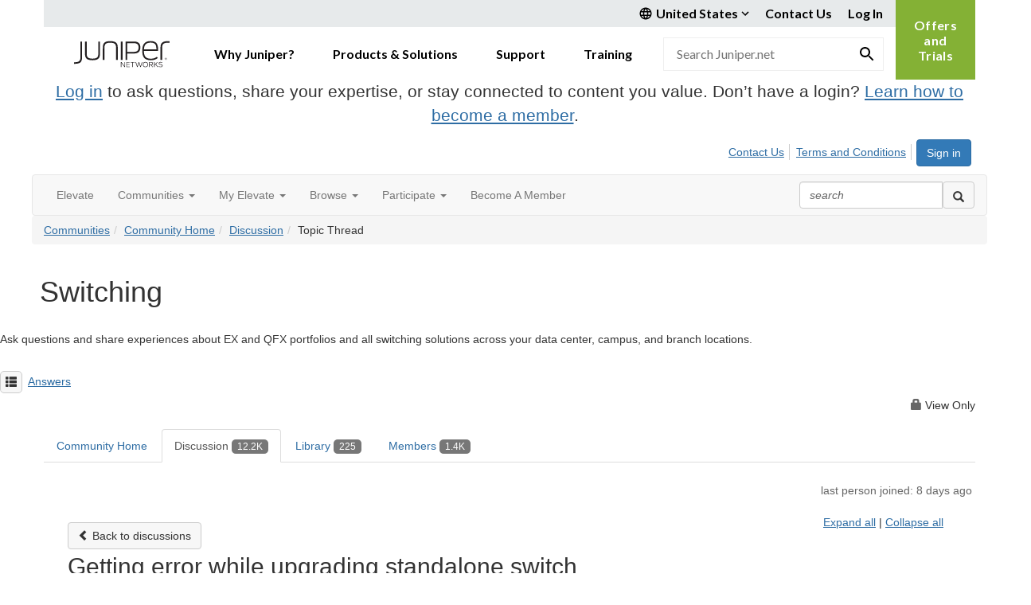

--- FILE ---
content_type: text/html; charset=utf-8
request_url: https://community.juniper.net/discussion/getting-error-while-upgrading-standalone-switch?ReturnUrl=%2Fanswers%2Fcommunities%2Fcommunity-home%2Fdigestviewer%3FCommunityKey%3D3f850801-038e-4123-b639-82ed4eb777ec%26ReturnUrl%3D%252Fanswers%252Fcommunities%252Fcommunity-home%252Fdigestviewer%253FCommunityKey%253D3f850801-038e-4123-b639-82ed4eb777ec%2526ReturnUrl%253D%25252Fanswers%25252Fcommunities%25252Fcommunity-home%25252Fdigestviewer%25253FListKey%25253D1bc71fcf-fbb9-4170-a9e2-604eddef1ef4
body_size: 119782
content:


<!DOCTYPE html>
<html lang="en">
<head id="Head1"><meta name="viewport" content="width=device-width, initial-scale=1.0" /><meta http-equiv="X-UA-Compatible" content="IE=edge" /><title>
	Getting error while upgrading standalone switch | Switching
</title><meta name="KEYWORDS" content="EMAIL, DISCUSSION, LIST, EMAIL LIST, LISTSERV, LIST SERV, LIST SERVER, FORUM, THREADED DISCUSSION" /><meta name='audience' content='ALL' /><meta name='rating' content='General' /><meta name='distribution' content='Global, Worldwide' /><meta name='copyright' content='Higher Logic, LLC' /><meta name='content-language' content='EN' /><meta name='referrer' content='strict-origin-when-cross-origin' /><meta name="google-site-verification" content="7cNyU2LCGSJgBXrjGTF2G-CalXo2PXNvZNJR6iF0z34">
<link rel="shortcut icon" href="https://www.juniper.net/favicon.ico">

<meta http-equiv="X-UA-Compatible" content="IE=edge">

<link href='https://community.juniper.net/discussion/getting-error-while-upgrading-standalone-switch' rel='canonical' /><link rel='SHORTCUT ICON' href='https://higherlogicdownload.s3.amazonaws.com/JUNIPER/408c9b7a-bee4-4bc8-8751-68fe11d01b6a/UploadedImages/juniper.ico' type='image/ico' /><link href='https://d2x5ku95bkycr3.cloudfront.net/HigherLogic/Font-Awesome/7.1.0-pro/css/all.min.css' type='text/css' rel='stylesheet' /><link rel="stylesheet" href="https://cdnjs.cloudflare.com/ajax/libs/prism/1.24.1/themes/prism.min.css" integrity="sha512-tN7Ec6zAFaVSG3TpNAKtk4DOHNpSwKHxxrsiw4GHKESGPs5njn/0sMCUMl2svV4wo4BK/rCP7juYz+zx+l6oeQ==" crossorigin="anonymous" referrerpolicy="no-referrer" /><link href='https://d2x5ku95bkycr3.cloudfront.net/HigherLogic/bootstrap/3.4.1/css/bootstrap.min.css' rel='stylesheet' /><link type='text/css' rel='stylesheet' href='https://d3uf7shreuzboy.cloudfront.net/WebRoot/stable/Desktop/Bundles/Desktop_bundle.min.339fbc5a533c58b3fed8d31bf771f1b7fc5ebc6d.hash.css'/><link href='https://d2x5ku95bkycr3.cloudfront.net/HigherLogic/jquery/jquery-ui-1.13.3.min.css' type='text/css' rel='stylesheet' /><link href='https://d132x6oi8ychic.cloudfront.net/higherlogic/microsite/generatecss/bc2fa343-ccd2-4775-884a-f1ad10dc9457/d113dfa4-a8ac-43ae-80a5-d2d034684850/638991611393430000/34' type='text/css' rel='stylesheet' /><link type='text/css' rel='stylesheet' href='https://fonts.googleapis.com/css2?family=Lato:wght@400;700&display=swap' /><link type='text/css' rel='stylesheet' href='https://cdn.jsdelivr.net/jquery.slick/1.6.0/slick.css' /><link type='text/css' rel='stylesheet' href='https://cdn.jsdelivr.net/jquery.slick/1.6.0/slick-theme.css' /><link type='text/css' rel='stylesheet' href='https://higherlogicdownload.s3.amazonaws.com/HPEHR/5b68080a-2632-47a2-a7dc-b5a6d436defd/UploadedImages/font_files/fonts.css' /><script type='text/javascript' src='https://d2x5ku95bkycr3.cloudfront.net/HigherLogic/JavaScript/promise-fetch-polyfill.js'></script><script type='text/javascript' src='https://d2x5ku95bkycr3.cloudfront.net/HigherLogic/JavaScript/systemjs/3.1.6/system.min.js'></script><script type='systemjs-importmap' src='/HigherLogic/JavaScript/importmapping-cdn.json?639045275901337711'></script><script type='text/javascript' src='https://d2x5ku95bkycr3.cloudfront.net/HigherLogic/jquery/jquery-3.7.1.min.js'></script><script src='https://d2x5ku95bkycr3.cloudfront.net/HigherLogic/jquery/jquery-migrate-3.5.2.min.js'></script><script type='text/javascript' src='https://d2x5ku95bkycr3.cloudfront.net/HigherLogic/jquery/jquery-ui-1.13.3.min.js'></script>
                <script>
                    window.i18nConfig = {
                        initialLanguage: 'en',
                        i18nPaths: {"i18n/js-en.json":"https://d3uf7shreuzboy.cloudfront.net/WebRoot/stable/i18n/js-en.8e6ae1fa.json","i18n/js-es.json":"https://d3uf7shreuzboy.cloudfront.net/WebRoot/stable/i18n/js-es.5d1b99dc.json","i18n/js-fr.json":"https://d3uf7shreuzboy.cloudfront.net/WebRoot/stable/i18n/js-fr.82c96ebd.json","i18n/react-en.json":"https://d3uf7shreuzboy.cloudfront.net/WebRoot/stable/i18n/react-en.e08fef57.json","i18n/react-es.json":"https://d3uf7shreuzboy.cloudfront.net/WebRoot/stable/i18n/react-es.3cde489d.json","i18n/react-fr.json":"https://d3uf7shreuzboy.cloudfront.net/WebRoot/stable/i18n/react-fr.3042e06c.json"}
                    };
                </script><script src='https://d3uf7shreuzboy.cloudfront.net/WebRoot/stable/i18n/index.4feee858.js'></script><script src='https://d2x5ku95bkycr3.cloudfront.net/HigherLogic/bootstrap/3.4.1/js/bootstrap.min.js'></script><script type='text/javascript'>var higherlogic_crestApi_origin = 'https://api.connectedcommunity.org'</script><script type='text/javascript' src='/HigherLogic/CORS/easyXDM/easyXDM.Min.js'></script><script src="https://cdnjs.cloudflare.com/ajax/libs/prism/1.24.1/prism.min.js" integrity="sha512-axJX7DJduStuBB8ePC8ryGzacZPr3rdLaIDZitiEgWWk2gsXxEFlm4UW0iNzj2h3wp5mOylgHAzBzM4nRSvTZA==" crossorigin="anonymous" referrerpolicy="no-referrer"></script><script src="https://cdnjs.cloudflare.com/ajax/libs/prism/1.24.1/plugins/autoloader/prism-autoloader.min.js" integrity="sha512-xCfKr8zIONbip3Q1XG/u5x40hoJ0/DtP1bxyMEi0GWzUFoUffE+Dfw1Br8j55RRt9qG7bGKsh+4tSb1CvFHPSA==" crossorigin="anonymous" referrerpolicy="no-referrer"></script><script type='text/javascript' src='https://d3uf7shreuzboy.cloudfront.net/WebRoot/stable/Desktop/Bundles/Desktop_bundle.min.e5bfc8151331c30e036d8a88d12ea5363c3e2a03.hash.js'></script><script type='text/javascript' src='https://use.fortawesome.com/863ec992.js'></script><script type='text/javascript' src='https://cdn.jsdelivr.net/jquery.slick/1.6.0/slick.min.js'></script><script type='text/javascript' src='https://use.fortawesome.com/4401ef9f.js'></script><script>window.CDN_PATH = 'https://d3uf7shreuzboy.cloudfront.net'</script><script>var filestackUrl = 'https://static.filestackapi.com/filestack-js/3.28.0/filestack.min.js'; var filestackUrlIE11 = 'https://d2x5ku95bkycr3.cloudfront.net/HigherLogic/JavaScript/filestack.ie11.min.js';</script><style type="text/css">
	/* <![CDATA[ */
	#AuxMenu img.icon { border-style:none;vertical-align:middle; }
	#AuxMenu img.separator { border-style:none;display:block; }
	#AuxMenu img.horizontal-separator { border-style:none;vertical-align:middle; }
	#AuxMenu ul { list-style:none;margin:0;padding:0;width:auto; }
	#AuxMenu ul.dynamic { z-index:1; }
	#AuxMenu a { text-decoration:none;white-space:nowrap;display:block; }
	#AuxMenu a.static { text-decoration:none;border-style:none;padding-left:0.15em;padding-right:0.15em; }
	#AuxMenu a.popout { background-image:url("/WebResource.axd?d=YAYach_zykzn7tRotFpEUsxzQ5FLPvh1vpHddxQkTcIGzDHXoEXLA7sJZpvZ1DZteHEFYx1BDdc4OSFbCGMrvl6emEIE_mCkf1V41TefuFU1&t=638628063619783110");background-repeat:no-repeat;background-position:right center;padding-right:14px; }
	/* ]]> */
</style><meta name="description" content="We are trying to upgrade standalone switch but we are getting below errortest: System: unexpected operatortar: +CONTENTS: Cannot change ownership to uid 930, gi" /></head>
<body class="bodyBackground  viewthread interior  ">
	
	
    
    

	
	

	

	<div id="MPOuterMost" class="container full">
		<form method="post" action="./getting-error-while-upgrading-standalone-switch?ReturnUrl=%2fanswers%2fcommunities%2fcommunity-home%2fdigestviewer%3fCommunityKey%3d3f850801-038e-4123-b639-82ed4eb777ec%26ReturnUrl%3d%252Fanswers%252Fcommunities%252Fcommunity-home%252Fdigestviewer%253FCommunityKey%253D3f850801-038e-4123-b639-82ed4eb777ec%2526ReturnUrl%253D%25252Fanswers%25252Fcommunities%25252Fcommunity-home%25252Fdigestviewer%25253FListKey%25253D1bc71fcf-fbb9-4170-a9e2-604eddef1ef4" onsubmit="javascript:return WebForm_OnSubmit();" id="MasterPageForm" class="form">
<div class="aspNetHidden">
<input type="hidden" name="ScriptManager1_TSM" id="ScriptManager1_TSM" value="" />
<input type="hidden" name="StyleSheetManager1_TSSM" id="StyleSheetManager1_TSSM" value="" />
<input type="hidden" name="__EVENTTARGET" id="__EVENTTARGET" value="" />
<input type="hidden" name="__EVENTARGUMENT" id="__EVENTARGUMENT" value="" />
<input type="hidden" name="__VIEWSTATE" id="__VIEWSTATE" value="CfDJ8JEeYMBcyppAjyU+qyW/thSwtXpTviO9Jby9lq0nMwXhqvcn7Y2x7mTtKtD4zel5Q7XupEwf+4rnlipLlylP01IJd4IWzy+/qhv+heaj5+QlXsRp2DuUUpom3T98/950Eu4SMyldtlKMY+lvwwYnT2OAOHNge9mwI13iCPsEjF+N1qsSmHRejIszUj9XaS5zvL+6a5Qe5P4Fwq8L05WQiChWFckguKUrINxQ1Kafl5lKln5+aO08qPp6CQ6/VEh3Jf7AWwX2auzfzyqRO5uJ5nchcemNbvcoj24kfXlgLlXtOnoL8hwO0ZrmkD8f8aRv30tySSEyeh+vrvTOEAVWs++vgm4YMi3MHfwgWWy9hPSWVOBlR+t7k07tKyVGoE8lra0j/Zx3RS0Y/f0MsBzIKWnqbKVmdMYhdNQUsbB0qFcAKaDO36BApqyhxGPLd2fL9DtVOeHXwR66SUGQrxxHCOh9g+o3Aw61JCMo1pTI0qF4lF3YENNr+8C2IM6LSrUc9HIqqhCaB6qjW1OTJo7Svpb0+aVs1VAgWRyHHdwTZ49JY9fCtQeY/IffDotSGINvw7sTTTo/XiuTroEa5YU0E3AVxKbZxMnDQQpRMO3D8+Q5WKPF1kNSTtuhNo6hv2tvuUGWM0yOQKKZzYKKcESZwCLbh2ld4tLNhv/8XTuEG7RxaUdTQUsyuDL90Hp4Iydx6bKmhuYUhFp06My6ms32cYkiAjfwi8gVP4Q3wg3u7WRRpQiA7VQ0JLwjSNQHEFuuh1+VXonR47F0GeTVENvpVSSNmqLBG94lGUCDsK3dYWvYXAEqo0lrUepJiagHXW1Ails92/0X98CMICI1iSOq2RH8urXhZ+5skkrSJPOZiI0fX4uWRx86Ak+S0OsCWLtP4mB5KAZB1dW9kAmGmkQLAqIKiuU4Dz0d3evppZHgto0FUWWFqDasTWCDEhw4G6skc/Z9yHspFkHHNDaBwT8RQfce8UjodfRUrtG0ClkAt/8ZsrvJB9fBOHrEvAAsZChtt4Xa7E+Wo+J8d8aw85A1lVX3Lrwe+w06v1viuSN/mflM/u3vfW1Q1YhuSEKzx3NDZECoG2l6yq2IOwvePBdR2OHjQgesvZVOt72/BbtVfj/[base64]/dGakDtk0bDCHx6Hy/NVGiksXPzqHSxibQTo8r1HscTITw5i0dyUcC/YuGrWuyOK7PMZmbdpdvSrKBYld2Irk7bL/GV7dAAdC/ILoez+jdAnF9mzXeIhf6XX0sKK1L9ckiJXEuHVLKeT2OEGfXkVKz15jZmJpG8c79GxWaqw7OXGU5FVhyOPWRnCxybd76Ct2k9ntGElevhUTckZLjdIynLo748aYXclkfO7dTBGs5/IDSc7kLBTWKEhE63XhyIP/FQrTLf+GFoImCHqFrICkEqMSYfcBxrQrs6YozzUFaF3V/vYIXKMC6X1+Em5zXTD0760LonFj0V1vPtT4oMwIP4vtXYV/+N3YEbiR6UQOg+JrXjtXkWgd6CklJuSsvyO9TGBXAq7/rzyDgH8S9OJ0cUNFTvAsuP/Md71QkM+AaViyOvAWfhLVGli2ZL87+j3z9v1/dE1+x7BHBuJHxah7BcTMOwuJLQsBTmhPlonA3mQ9v0iaSLmLtFhLAOcvDNqFUrM7bMVPfJ+h/zlpo7NutAtysAH0uC0Owr66ezdKWZMp7NgebgJUxZs05rD8EoKHBxUtA3iJymD4T1eih5r/GW+a6pM+AmRXw215fDcflDuJRAUJMKjMaexo8UA1Te+FRTehtYbPjbAvooo3DOLF6MkH9k1rQiYxCohowu9JbYwKoWngdOltGhTG1Lh28dTiQlTetpQ99QUTzgfm5AcmJYIBKgPvpWkL9JTW5iawRL/0E28vYcQiZxFSiqHwRqOGIfEqZ2rD7vmJ8/DHxPfE4SPHswiEHVUst+5622jkVksPyVKIkZ/zHaXuFgrO6IwDIOP2ltGZmH7nrssIqWPW4cVL8cB1RyGYUdPJtaQK1r95H12aj8Z2/TpbSxCFMZ50+OBXIoJdZreKlwcKQM0e3JdsA1cKEGHZNmz6eNwqbF+OyDt05JX8yX9cIF8pizrI1h7nwdROi9JlleqZqL/obn5eaDeIGWIQajnQxo/PI1w0Wj9UnMrhWrQhSw2frPFXp+cRomGrpL8xsmV5T2UWR5b5ZoTupzTbSfJWUnc2bX8+DGQADwccbg1ildWqnETFxXTaa+fa6SBb2vcFeZhINLCa6SzGhDfjzIuYKVBP6rhxcrKcPl76gMVZK3y6VcFzCduQHLH5wu9pCiPpQ4BZaFsO47I/BRhgHHHfK0HPw1BgpRuobhdd8LT6SfvZecd8q7ueRvYRG1F+RqaFzHscs56by37s1BklvYWUxcEbJCQukUsDhQtwGcmTZ2Kx8bWhHaDVbWVFbnLCrn+yAp1LHuhL/BS0TgtXiK9pjbEaOXJGVzX830nrYZ/T8jGO/q5n4pQtoIYDuenaL/FoKLUW7v018LH8T9hQFCBkchLMfBstI2oko6T9fgCnxMhvlNgVcToV0oppWFAAhxqe7G2mpPfuEW80ZEXLlJqj7SXKVHPNId2n9ja+WLTRmWSMr5n/Kv5wBr0W+7ozObnUpz5SSFKToMWVPNlbanV90WSj31WL3jI4PgDcKQgv6dDaruNay0T8YNS413ta1lOT0yC7Wv5k6HHNBVEPHnRZZytr3JjlmDHAlyXbD0mwBemY/ZjqRf8xdGALsRPYhH/nr+9E7g0rv1IW8m69I9lYi3kyf71YRJP3ELg5YVXOdYuYzGQhDMmNzgiHRgYhd2bn2J1Lx8heRVBKYcq3Rq7tHgpq00qHMapu9kc31xNUTJaaqSC/vIhuUAz5SED+TjOr8K3YeJElzmXUozcywMbVf8wOP0Xsmm8wKkxfZBrq/xsNDxua9AIjY0V9LtA/t+ZW8X1o//uXs7Kg6Yfr7KaXOsVzE8bGSn2LDpQBBOQctNT00QBFTMg9w2GyBd208QH86X/KdGMqJF6bLeMNThVI2a+g5XVLnq7EtvsAisVvVeS8W3xrRgkUuq5WsAQQQGcQVEg6gXUoNp5yYNxS6pq0UI4g5dizQH+5jk/oFb+8b8ZnF7jJScM44OmOFTYW49zqdhGn/lQxtmIlxt05VjHtnKNoIfSSeLLYfoK5IF55C1aSjp6QhDGSZuvMpohHd+tZKscFLMcfWQy/EDF7Sgy/iit5HchL58dlMj6B1U/K4+49Rn/iWJ5LLw0ZZ62cFg7GNpQfGIkmuNzjbVD2YZhThj+JcU4l3mMfcRI97zhftWCHgpUWFS8TgXSaJXjqQNx4OwpbO3hKqoXPykdaBHrI4cAnjSdVLx1yXIXarS3sSzRflSWRMVvvPQdEkNNqEJ3afCFR4QskrZaN/b5/m1VbNMjhXiLvnqIhS6Se8Jp9JaGZobryQiNdpwFYyRcdbyS+RIf//[base64]/vMt1EkY1u1lMKzXYojbMqwhPr4TpJP9GcBNY9wRnhN5A/1qijelXyB+sNO0aUEg/+6Rz8a2Tv8aokF0nQp+SITFSdTfoowxe7gvKdTQXXP86fU0/2dtTjlfLgSovvzptOiOtj0FU1foPurNtbLV4lD0xYMDSEn5gS44c8Dr1COuLQv1E7iOqvzYkbAH+cY9qP8nl6U2fgZZDSi0uQ4xEU9nVC0eaTO5t0ToiWu4KndG4Hp95rvg3//[base64]/iOxDaramMI5BoJw+h/O5ScHPyI0+I651VqvZmJYYMm0CCPOeUY+PF9tvwiSH/DLiAOC3MRm6u7TLomzJ+EQID8lzeHCgCwv/Q2lALiVVDkSuD/TAUn3UYfjZTGoQSMyBE1sT93QvM8Lv2ZD3Yh8JZMmE6/CZPm+0ChkY2iz5EXbF1I5sdrM1vi/TMytdUb4fHnnXURf44nTpsXBJeD6+HtHsF4TaeBsSbu8/NwwiEpUWOktx4o/neSpe+Vp6s8K5637ACHmpwXeJzF4tdx7zcGVz2SLOQgopFb0msmtlXvpMIlBzN++U+haCBDkWvnoRX7O3trzXW1L2o6snq/[base64]/0MSMCRo6CIKPDx/wM+/ZnxN7oqJ1pmRcIagAaQ9JQRO7vlLYFFhbs755flBIOPOT5dvJtrTOoHwFDv53eo1m5kA73jQqhtJFxiDdf6YBCrRZVgAFgJWL2yT4nFDxKR5QPbamLH3+Il5VBwXyO34ZjEGULznH0/B4NcivdQfAZtkonKf1n2B63QA3zncPUTi/[base64]/SAQmohs62vqn4zpo9fc+qPHwpsjjHxSxPx7Sx3P66Ojs81r59JItkqIe0VLyKPpzAtYOL6Qg6kYSK4p/HRucbzd6sJAr25tLYBDG2xfsj+rqvhuZF52YF47aHnQzofUDuxKMa8McSlRvTI8IDf4+gBUgVP7M+xzWy4kHfGWy47KATWg/zlvBfmGNuYT07rJHFGEBa86db05J2m8depcq2Ra3DE/9SRrIp8Ok2mZu3bTWZlQ9WBhKuCplbN0L8cMQfXL4qvTqVDYzbBgAwOnLkAhcbobvG1lkbPbflwc6vgDQ7f1ty7KfI3SubMJ44RWNYxZk9kwYl5Qz8mA8+O9qtxiWBxNX/MQJ6n07w5C+hljC/1CeQ8fkf1cuJd87x+0Ml6Ea4GFaqiJPPTIQB1iSrrEbS7w28okzdAS04VolEKIfDVkE898mKV26OI6QA00d4ILBuHteAjbAsU2YcCt9BJRs9TwJAv5dJVb/FB+YNHxn1KgN45149ulqdcfVF/ByGneGalqJPDerc3Dt6GvJrJutNU+acE/3/crjW04JWl2uvrV3CHwev8U7qjQzCjpgExx9BKE5dXP5K8340gTnrxLkQaipL25uCzPvAEZ5F++YYVMZyM9IIjr1cH/Bsn1lp+0S+vYa6rdIZTPatwHJLo04bWS8ti46/9CGWuk5ntuZZ79UFqleO54GSNa1RlRoQiKB1uHjlG9LlqFn3/vwtOad8mDXOqKV8q5JHLpzLcXNxF53rntUq7i9LPdeHkeixm1zQOenTna+8YLjF/dpSMWR2PXzcmk6RLRz6N0GzqhKEzJJJsHMv2HoPW4ow/EsSuj+Q9ef+ADaXmcEILkX5rW/60k+/HxCsH2UNauIdD4jYRood5613mLvVdi2GDZ90tbtzOAk12skCTopQBoj+YGUq8SKNQDrSiYp0f5+T59XuTHBThcrVpJX/AS9Wi/7iDx6+rdz78SjOzwTeWLvZIZB8gFlpeJiEKAMy7rNnbmPliHHmN2S8qeGUWqP9RAwQjNuZrbA9yWu8sqR2utvHBjFxPc2RuzQq+q2bbcIdQncaLGSJ/oh5aQeYeVlBcwxnqnII87q9l2GA+zZ2opTTO7VqOJTtt/L7F8JaCB65S/[base64]/yTULmsYqIQQSMFzJQWu5MH76OLJFXhNp0lcJB3/t01WDPL/UA+SPSmvdnKNCgCjT6J6M8fpzB+VSwDs9f/Co0g4wW+3XTE7MiGnsCFwU5IJ1TD+xRLPJqf7rw/riU2+izuBfz35KJVG/t3NBOZdGj+1ws2uyKswaug3BnIpPNdORarSCqOMyhonN6X28K4ow1VYAXP4CbR5BRitVZt7eblhjvVwJJihMy8u53CxJG7jj0j4eAebWte7oqCPJZc7bDrXIyk9qddvfyPgwR8ZHBwLwckQTFdxMIYEeQ+/TvXK3uxW0H48e0wFhVOucWH19wI9m/bXiSqLBrf7DCQQpV5dz0mc8I0aqjSCaHraWfUaWNxtjBGTS/v9I37hemmz+Vz8ASMe1bX82p6ck3JmS/Xq2AnlXgTCkuYuqrzcktCfkpqb8sZVd0EUOi80dTgArlO5plJlQQhwwLTpYFLLoSAQ4+9cteh0/[base64]/13VLR0zUiMfcLp7Q7UAADNpdL0TZ6ypI8ejIVxL/dS+rxxtjo58lAzqKkcFRB6SiEgDkE0SqOMJ3b0k7q0zzuM9CvQP8s91at13QdqOJHiq4H8D2SWmY0y8+Pl3uvCb1MVPh425OPWoYOnTHJCgrgEScM0SyK02dcC3BbY8fCsNrElnUS74pWOqo53j4HVw7zbLWkaAeZvg+bqaKlTzo/Lf3377/zAhzoNamuyxjkUlmFaULuuJyG60jOM/ORuUXh48ZEg9ZW1kAjFa5P9QJbL6Syn080TTnFFZYTAW1IV6rkm1f5Aurv0EevBzX1IY9AFaNqr4rfPaeEVvg/X/4IH0+zEy48HagU/Ne3MbpxyJ8j+W7thta961Zy7+CscjUSKPwQ7H/9rSwLMlDFfdoLiBSA2A9gACUHgIQRBwaK105jl2PkuTJuSFn4ywt03B2NTu3TtxVIeaZoMkcnukDyImbggrmeDm0+m2mBo56MRA0USQvlShoZ0iB7j89uDWTS3JQFeNB28rh7GSauS/dnHymku18WQrAn2/[base64]/Uj3Z3HikdD40ywwrP7D8amOA4PHYgVTgkGvnWL2WFrAgiRsY/auMg31Ud/hLK3vFuI4JFWPi76yP7uYujs2V9aqSpikgPv7GqCizL5SHVpV6DODtTZcj4W5vaWx/CB1brgAjzeLtxK9s5u2ZV81NVn5YS388WCyRQlslj0oLzt/ue7iZnxzAjCFXy5Zd/deU/78eYVYyc7ZyzFcLYJVxkny1pn+t5Dz+Brh/62O1Oe1W87YUYXi8BxghUVH+EXEGZ5P4Zi4N0DaeATJmT9blwtmLrIwAr3lkuD5lCNlxVgkIr9DySDgPwKboEUMRLJ/9s0WTNc5MTuGtYP4yClLl6JeOa+GV5x6nIE0Sv9S2s/whdvx+H4g0qcnKtz+/k1TN3rd8NxUuQ00kzF8hvekzOD+SkMWFIUhvwrZ4GhZ12rXokDanqs+9pWyroAujmsrjZ1Ck9wkP8sBy+aHf1sgSjfCEeBppgs98jzt7HhzeHLQaoUFERV9If73mw6KevYzexW0hSLzlNThSCgTkvG6vyKnt3FKLsBT5TwZvqzwR0myOZQ3qD/DXIhB7QdGkpcYwFO9pmQcXBosy3X4p1Coh32SsveFJcNuyzLqxRQvuqj9n7J9wnCIlgGRNW5WXAiVJqJUMdtFH6vXpuf05HbfYXHcA1hNc2VuE00rO+/BEtQvc1ph8LzzWc6L0J0NBXKC5fJfO+P5npxbtKkcPcDKLKm2vW1dQ4ThpLZ+x6wwDRo7ePm5g+kwHAPftDd3JXVFAepOv7O2wp7hPzMm6XwOd531pgJRJ8KRJcg13d4x0bD8Le/Ix1xHURo1iTwAd6XjJf1dIuIhqBUMqxKuARP0I+a1L5oIqqkAdoqoB+HGCO4/bAJ1B21nZIISHqc2vDA/3DQG8Mmu0vv7taYM9CuXehYY6Uk474s8iTegtsA7gbdLHBMZ4n0XpTEXftkrZUbGIJYPGeRIshL3MrjGm8eF7er2Kcsg8RRhYCNkQ+hBs5ldjDBLX+Y6MV0LIyDrRQnfa7bNduf71wtzRJ+UsxMKBf6iRlHTfxXk/Fsh0JRIHUJsn7sxctabkmHwh3kxBMXg/9QR48dhhSello01sRJqlfI68YLO0DsWCgvsGW/rmyrDD76pTpY8TEDQBS76Em0FpBUaKVUSYZ/xXMnyrNzm3YY8HAFwhZP2FIW3eJp4goxJDU0VkAbf/Q27lIU6fiMQKnpv4F1A+y//QzXVEy/F+yvIsGdIuKAWcg+5hFU9RUlz8m4qObLgKT1E+6vjD10iIRPOmhLg3EltbSIh8Hp4pZqM+QR9BqckF/qsiEzlBKlavK7yiHOYN3MGw7QDslEQUm2Pf5CjlZ2LypkKS1X1s4rVLA72Dmh1MScAA3d8L4Rg0ufL9R9JIOa02j9z9sV7Utw+E8wKl662pn7CSkMhhetyppOdD4/rIXtcVnmGTNyEvHPXaH/9BLP4qa/skzh6R4SmUt413wwsKDkz7t1bTg6zL8hjCVUo63Gc79LuEXf7dlGfpDO/zEJuay1bgZf44i3B/GZ5hFyZkTK/[base64]/7SrkkF8yKEcg/N1EE7i4X+DiA5SO6u3Pptbbz/p4C7glkZHqZMS4UF8RNw0mSm0xkfJdm2+kyBWUGLSHdmB71K/q+bunQsRfHynNF5PvNQbTA5cpZXCc1A4+K3pFICiczfO9kHvqrmhkoaV8R2RBrRvkC/[base64]/DqdQ47xl9aXAB2aKRbig8fPyKQZMVc7cnEvy7qGa8F6/[base64]/ypuUpCsnOTIjSPOrfjJmEBbViELy5Wu04wRT1cr7Zww39BuqXNLJ3bGwnoBJuKpYx8SRDxid806hlUrCiiYNgJnnEl0uRMZMEjAD9dxCbpqn0Zby2DgnYzNi6jOIOC/CjrqqYhZlDZPlylRdzbLlhD/Q0p694O+l4y7o3oZkMTjprl2ndifi6kMU/OQYbydQEAkhSmIjqcAhfle2XljMqsA0NeCGEc9RHYW5lKUQWI9m1AMrnO8IpkodGMM9tASkAXQhO6e0+LUCkDLVyrYF3ISi1rcyAyDKa74FHKSpAp8uVm96oaItuYMvpt/sN6V5IRC8j83K14RzDYYuDLd7XHL8IfdJl+FtMP2Mi8yJq9lZZOm7fFLj4a6x6W/WmUGHwUvSUN+5LHEwzIpDvtfFGwMFp2ZE22bhSx+KgYhiNuqWb+O0pYS81vvgjy/lYfBYMvMftjTdFCAb/79HSjoauG9T8A5CNgPa+LVvLH/0XeEauVCUyAuEAM9hIx5CFEx33epdPMv2f56a9ofi8cq3Qa4h6bybBba+jpg/6y79pL4oBYMrldBsDFzAdWoNnsidA69CQp/Brko2jERiVsv5DJGbtSgTrgNjETkWLgxCQPuKajHPvZjrtT1+j74B0maEeQ1VEGTMWnDoHd3/JkcdjG4gFRNDhSH3A/6dEcIaTv8XlIjytDfAdfeFnFeHFiKzciftUDz2vzZlpt9rg91ZWkB7xMMhHtogwyxBV3mloxjU49zEJZxkMAO0VL+aal9oN1yN7xSVJYF+cpbfmmdLH3tPuJMnRGDc52rTuiXhmolHl/pCpnGH8z6ZtVHxxMnuibXb34Y0wbaXozLsHXmOeuOL8DuaQ9fU3agmOsz0hAW9yxospqsh8J8AUZnlZImLUF8E1Oz/XcNspretOyE9Lo4jdCyNONWDlFftBCmA3lZ3bmPtBX8RUR/xjUtu4sAa5akvlse8pzFU6Nqp1MYX9sl70Y69yEHDH9LxPxBecoBqImys3kk+NIvAtuaDtzZ0qo6Tac6TMiKA3yVzhIPQ2FXZZ5ihbIOV7fpK33XVIN4cakbi7v/UJ9J5Kq3FToKopWTxxjJhgTjmPeBFGbYwqaI3w0hSH279cbb+veC96VI6m1qxXLXSNOC9Cqqy4UtjUqQFLo9j/Db6fbVZDCKMC2vp3rDgqZ3BdhuEUetR3A65zegP6RdikIB2S2hct8SDqtlRDbJ6NLIwAGva+ME0nkeAnYjpLRxsdwJ9+pmQ5QeOkI8XWrLJOHsjLYAaKNSQFVYgLPaO1GR+rahoB2jXVXD+68LeAJII0q/ROlDzZk7vyoW7nsE9jtZO+R/Y8tvm2A2r0cv324zWgYmyZ9qKA6NL7+KC/qFlevdHpoOLKt7TdiwZb4kSsGzPeuPbnCc0MouYwtjMPBytJI7w9FJNhkE2rSRwt29vzle2zP/0LqpuEyFSu+C86kscfnULyp48n1kuwyZpoddNe2BTgd7DXCnVnyWe3cSevnyE04GdIxuv6LNi/HJP0RdPGKw4whH5v8Kcn3NVC5XHzrrwWEhNsqQZeMcsLePNEOYMDXtmikRh4T/wIQjOQxOSjlVPLNvPyoIn52J/sEqofLwyP9ULc6gAYbv+aJ2+fSSI4SH7jyGmwzHkVK6koM3BMBK2RXRvOnDZjeCMFUUhVqGY6OVt7hiIs/hJ2+gjw5FzO+0XBcHeURz0RMPLo3ZJPciwjrHru+v5DJD8w+58grzqQaTS+j3TSv+YjyN7xuXwWxpXyx7Awf5th1TC6E6zLl3BqaBPvdDc9puHSymdEbUlipomFWtQcbasx/jOOuSVuAyjq+snK9k39InWRsVkHJm3rD7xzXZIQ7XMvQpppaNtfqLrSC5LMSNqhO8v27RzAOXd7HrwNDsYwvDIAl1AWuqSFSqKEDcFzPV4hIBihRq9rInElfFMz2xErNyEDq+aPuXY297aU3tXu4Y1G6GzIo1nNGNaFtDJdee/jQ/8ODmJB6iw8KbwxY88GkPr6A1UNyRdGHUaNtuhupRYn/KScTr0wp5wfxzC5vV/k2A01eEnNAJ86M9nVRM3Vv4uhx1aiqi7DvPattziBy+tzM/IDlqd6EYeWj4FnnutLPYqb2cDwvk2D1SenCNxyBaUAsO7DZPizGt8rnVUH3w9gCay0kv8bx0U9iWIq5LnKCjeRNpxgBRFuAInqbVJP8aoPTQhxycMr64FfG1Ty8OewhP32Ozkil+QjS4L2SGw6qs8bWlLclLs6kKJJt4fDWoMQDITJrPn1V5T/7betOs+NK+mo6YuZLtqtn5DsibHGD86wjZVZGFwq3GW2jmtkbYpie7PbN18O9zMY8wqmN1lbBrZpUgyPTMOv540wtTHxIBA74yl1jROYIJDXx4zo8qlOhKYuNN5FaHgwvHk31CTpdsxQmoKFCpO7V8O9Y8/cUffHZZvkhG2smvnqBIY5zUZpTiSIkR4Jb4WUU/8xRaNoZake0A4wHQM80ysF21RTgOddIkyOJqSmiaUxQ74tw5x9VqBvchOnNll3oktg7az0uj3eOia+IGLwG4Rg/gt0HV/nTRG23ZWr+g7p0QVO6r2/BNVhCGkiPDy/dDWt4bk4FOIziBYqT5kcIPleAWQldc0SQt5UsNCxyT+/W5FXxNAJ+VZ5e+f/sOlXD5B0KwOp/lSU7eUMXtemPy6LOgoUq0b/1Jae4QsEWql8wVpiHPmXEfXPO9vUZtOCxSjkQseZ/3f5VDW2aMeoHXD5CmaekSMWe1faMGw1yThjZdHXMjslHiRj7EruvViB3WCsvlTD4ieOJ8gGBEm+f6evjouKzulvxhJi+szLaKKP/v1aFwHQoNHlIhmZa9ILCcLU+zvPwNgjLg5Dv62crmPXjjoLXXcojg4lcshz9IG9TH/lrHsS15F3me/h3HKVijZHKgXFPT6ZPxWfoYcBLJkPdFtqbnfm4B+9FeH+pIqs2YLUWrXDIwVvZqqN3a2J+RS+XwiRgJDd8tq/bdCUhPKhMtuXBTI+IZVkG7BLPsTvVKpdnClQJPx+9g0XXwMYCv1tQW8H73hWaHCkHhIMeXsPHt3J09C3x3vDcB3Rghc6X7RDLl3n/EiQ2aWQEPg3U9Qrgh+HfdYxmyYN8fuYQuVfwV6+5pGKamRVbJVvLaWaURZvG9/yK1zy/KylOXyj/tOGrrtm4/QUaOyocJJ79QXc+zCpSrCZACaoO7RFHFH794F0T2CKrUw4+dzAwCB/AS6KNcaprrg+s5UMMkhzlgsDxZf5slzXrW4k4G0t2KR9CTyKqRaEDlAmr69G5ab/34qmCh+RJcPapwcq2SB6YWNc2QHlQPnl9jkWzS262l3wza85hNT6G0laZDWn095mJnJUZC/bjw2rHi//H1pGj2s6cIiUUxiHsyG8l7wGvFKzFit5cdPhYfpvb2mhlCrrDq0Mb0FaKTtf+KdcQzsNui3HRigj5/3YecCIwp1qIF7AL1RwhdslLvO3s6OiiVvxgpVEdx6DhhzkMTi0TWKT422FRMqEmAgQvEnejdQx1lJfBJ6UyYOOLlaZuoeHTZ4C6SXkrENet8MbuYMCxcCVy7VXIWGoLELjDnmmStwnuUoxUFYksk67YgwK3wnzApsRZn5jcMplGMQinwmOVPH7LPlEQtEwIMN/A2z2bqIBfsfaFTP3dz3WJv+uTSqnnh5XwnW5oKi2Hdq3/2feZqseFdn7sTCzAATCRfAaLJIEw8aM9bndHt+xS2pAnHoyY8k9Ob2hsos/bS+RRFpC3vlAkT/tsCstrYL5P9gTofzsqBsUsiYPqoIVxBYlSUdVJCHAuWzPrlg8GXZ1qqZk0HBFTZHfT9IMU4YA80a0jLKvQf4VnAadwKi1Ja3aN6ff5Yd181D2zidiHWcsPbtTkwwJnZq0rM1DP/yK2eY1a8PPRwnSX7Mb6gGqaYv4ztqH1Uv+zhi/gSpALJ0BKz8O9TSUQqF7QllI15daOdW65Z+IuwR6Cefv09QVNtk8YTOKghL5VT92E4xzTeXUo0LDYxZeRF3tgSLHBW2FE0ADs8RuqonGKtV9aj/wmyhA2DF77ALg/OJ8kNn1xQck6E/[base64]/+wIkwkGtOOvXlFkGZjFgNVV7s9TRuYO+TzfTUNc1+wDbJ3xq4uvquwz3eC+rTajU9zlbO81UBfdlpjjSfiNgSf09WjVCUe9nPjxDpXYl00fSq2vF04FkOoKmKC9995uCk+CpodtpU+XtxwC9lVyLkukahq6X1GIji9Jn5S2ZH8GpjXK1kXZmZ8zZ8wnh/+CNHBcI7rRXlQR9xNPpNjSGtT09bQkluyWn/Yr2KGEmJ13z+v8yQQtBkY+qK8qeH+Rgx+cyUSQBOVAn1B5Lo1Rtkkh9eLS1OhM10q++IC0L5obtzxExoZev7l3CuvBYhX2oqW3fejWKbzmRBvXU9GV8yaN7PPnDjcCJQkrUKxeYRz5PT+qFoRfBYKefI4KFTaPtW8wRJ/wTSx/qoItuYRFrj0R0eKjL1I2fthwg8PhsibxD3l8r04zo5JqxvkWnozn/tGta8pz4z7LEnD2ahe33FE1fMBrF/6YURPaYpDnwTZUApM2AqJBRVkcAWI+Bf+6uGh3jyZ4YQkpXzMSQl0njCbCxhf4ojJwM3JgYT0R5X2fgdVsOZV70b588g/Bj32D1BgqpItYo616ahL1J8qFkcz6I0JwRZCA13V6ZWtb5pIPthDphni05QMu+HBZ8mTYsLbFibTF8MlpQfnU9L+uWw6D3X4vtu2FlqzMy+20AdAp5xoGFJjQl0do+OnYgVDerTKELLJOwYmNVGX+/A+updu78nkkfr2RpAy/myyV/ynGWDoXeoKPe1rUT7Ca8r14fmzDdCAIsoCVmgAbQy4NZW4+aoJYRaECjsAy9ntMVVQwAWPRQYIPvhmBjspBlDP0VNKEgUWxpTei4uGCtTC3DOapowf9RSt9NjPvXF6Iy7eCgBcyhtdG4cmXuz6iSjTLgcQBsK73fJsLPXK+Oi/A9CnHeBqLEVt9iuSuAsMdNoEXtSEB+aVNHoRUlm8t388ZjZEiHzsBqBhCjO7K2OLUS5NNV+M/[base64]/OSdS88Aj4MpP69UlP0mTUOMLhZBo2bdZBoCfcGmkAzNMWmzjdzUIN9QZK15vP091n30i5eIvvNO0pFEDV0jL2OmRPC32p7NY8g2/0jWD9neP5VfdQrurgGCLnuexzPenf8nc84GejDsynfl5XMYHgy2qtArayK5MhokiPgb28q/Zp6CExGRmUQxNINK4PiO+CoxZud5AAwjBqLE/JzEby5DGsHCkn+KyBQouAhBoRnNSywDr/GqvHAK7NWkJt1bklcDPaqSMTQNdklhBaZJxbwP8PAl85GMGAVxXcFzMV8mYz4C4KiHFvo02a+TTXnl/BVJTwhWK1FUXISOoQh2gilmSNO52kVWogK6qA1ZX63ovXA486nk0dDJ63OyDOSUS7EEneSbgMvoQ09UBCw6sGee0Q0Ce2h9Jx42FYUtZ+eD7AphHp/wlPJIyunSPF4jSWBl5H6Nh6silO+YDYGLY9sxplLeaa8NWNPXuPRkY9vgpmoR+DqycoUKDzPbCgigX5gJv5/Ss36MkcLCpiaoI2YWAVdMDCnCkogX7BP3bziE0H9c+53ecVTZKP/N/F0XUNl3ZETpXRMp4mXfpqJ9OtfsrYcelS1eKKiIhoaY+Zmq0Sk9oyBNcr7FMBUhrRXg8hrRRyzHbHa1JGi5tgXGvNXlYTjsgg8ppe03CsTTVIkukToDxeOqqqKU/DfiZH2A77Spw4g4LdnXZCaJu60GUJSWPcn7Bk1fHDRd/GmgZ93bfCcrPhGEhlNo9DWYkaDFraHbyLvuZ9Y7psU/boGzo7KvZ0+WR0YD7IpQz1bmYlvi/jP8QsiGboB3chXSDV8lSVrCMaLK20Ok1fcpW49iB/Fc/arsvfUnOlfTmZDQny1IGrShCSlvOpp+O4xU35adiU8HD98vbadbWcTZhtb8nj8soSWgsVT2crfCjj4poFBAPdmRRGERcsQrxSrT8gLviTXF01FDokQfoQjWqY/lBoh+KPSe+AMevBu6zhNYehQrrJfb76rKjiPHewpmjGLcSLU0SsLU5AeO7Ni+p/QT4ZiS5Wd/on7H5lLuBYrrRnJQHb1/Kbfemy93sWlC0R2ODEvq0ntPTWb+bRRhwe1Pu6FgCNSp3Vi4xbc6q+I6413IBpHAwtbWundjXk/sTZMN45wTCj4iv5nhDzOSCVk+EpNlZn/umuEY5zJLlfll0PXwzJ/l24elQHJuJUG74bj7YRT3c/phSzOxa9Hja7IDVBrN8DJpSDVIjGQ8ZHY9VoHKJznvdsgnP2Qdg1/cx05fGasPfcV/TDwgjFXcx1xmwpUtMgu3oa9DRmkALmdbZ8vLaWqhLaujfU7QMF2VOov5jVuWpQ/[base64]/2CDJ3rUA/Z2GL8rRFDhLFWKYz0zo601hCNvWeNSHztuHvWKzEU9wmkw5vGUdIBxWDABQ2SrWpTfJNkfN2jPT+WQlnxDDdREIDbJ96Lxj0kqT6WhgtbFToISyAFxbtNVCtwGLXh3+nLA76cXEUcs0JPZQm/Vc0JpWQDKc+qPBIPjH9Yvq9TnHPT+2CC1Qg0CobNMBzsSfouwyuGlBb+phY7cnHyDNWfqu35opKdBWkIpOWYVSgRngABjs1N+i7TmYxjWIeS1rnEhDZnWq2v3bUjKacncvP+tkwFxUM7r2kzadNkdeGezoDkFg1tb4Gy+LoxEALSqSFqVwN4w0aggmm1lP6CN/2luuHw3wPkRIwpuQnEX9FPG2Mv2SmlsDkZCyVWXU4aO3MfZESX/6ozqzY0ypIjqK1riCET77mxXTI/q5Z3JGzMJcFWRX4m+Ievx3NzYK0qLj90idVHBCPWbIIFBKXTlq+b8rzJE4NXgHpA4eMaBgEVsKVJ/KRfjjg2J5hYtbGPFSbs4GRmEGPHahdG2MBTOLzFLMCnDd665L0igR6ZEYEWn9VD3TPJenBie45Bsf5WkX4gKzYRnVP9/RcmK8YHhe7EEkqjbSEs+IOALCT63EDbz6F/zsFbBReww2tU6k5+5abWMR0xnsxlW4Z2sRqLKfhgiuyoHoI84LGXzVWIDO2ymsWjKKZtsq3yTXkP45KX0v8K0uLaJYL2BL7y4l7GXQhRZBqrmVxfifJ1Blw/gH79GthN0tl3pDb4ihTQ34ZcHqfV+UTsjmcqcMr6YsRFprU/H/CrJnDYDMrq6j41vkeZK7VMXo09J+OXCejHPbp3aRt6gO/CMhrd5ihiX+B3e3N3zd4QaVDhg+w8owPI/K2TRIpGaWnCCgesPzkO16WEVlcx6WIWBbzimrpB3LObQIYLRfyUHnSRyDuKq7+d7beMFJn4SDToybFR532IkWceUwdfo2vopqJuRA49F7/r54e1yrEjVUJQrWYY3Qzea6hK15988xS0pGZ2vihEauX/Dzj3VWm4ZTuUVDpX/0QImta1BElDCtrwgVrnwC5L5degZZMvpKpe09YkR1fh0OQwvxJz5AmYEw2FIMSgREWY4EIimpekgPSr/W+irR7JmcdJqvIjcT8nsnNz29BbFO3k2tRMkMAQAAcHGdkV96+OhUzKt6xUHkvGQ4lP9Dt810MDAsGjhpuS7jRmPE9V56RUtkQIxYUeYtFOHV0D1bhPrqoXDJi4D/3IGHneGNHpTRfZvzFXV08l51a+8p9ioH+x56o7ccMFgIIbzjMSwXILecWdLLQ+kuSga4SAEOvOaGpbNb21nbiWXnaR5lk3V1x50mpt0Qs0rqqCmkbhV9rH+02rHbeaSyS1mg4K/Dwp1ypWz4/sAyzYs1Mz+vt0nnYLoCc4fmrcPX8fTq0fzrIH61F/VnnY+qaomDzsJoyrNlJQe9+yePL81RIorrAnGvlIfNmnjTPzJIoy9hjku14j5+T2zgTxZrQvLDxIjXJs3rB0OU67dAGVvFldeqUEZb043UzG4NIs35KObvoYF/M3pON3WPJuYJSZd+IPTUJg6VHVCJl00NNlo11uy86pgXYemIE0kzZZFnC64KXpoe37f04sUeHJ0ZILcxlbKiA9amT26fH/KCLAbPqdnQU+5GVCO0tb22eNvzCpYDzy8EyloUjsFW0g2ZzTnhEueCwk7M0bYszAmcYF85wV1ZSg6jw94vO9n5cg/Z/1zPmA3DtV7xXuSLGx3B0yVXyhj/41M3P+Kw76PWs+p4q1C/L8CBuQBUxqvnUkVcBeQLBuZGagiF4JxgfgP+5WkADspR571eXNRKV4fe+6o4mYPuTwXR4dKyhhNz9mSEClPfLghZ42H+k2aHiNKZRD73HUWu9GaAlYjdJ2WQH/4ia5wvkU6+nJJ4omuQpZVofZ/3Lj60gpB96mdiJqIQARxP5VO5QH1Us3UnAeir9WcmUWUFoQk9VmpsMwF/VlTtMHdwoPXGh8Y3Dvi0gO4Iu8JD7uggVPUxE3Mn8Tv/Ir0DQXgfce3sveP/LjoSiN1Q7Uz7g6ELHBuM3Cg0kxYeJlybErO1V2rx7fxSW4qPpPEg+gtc/3y9vNOz6Upv+fwvuFWCoqebVTvXVE/rMNfZgQmy3uHYXVw331hS2crlxN/SC7wNOyGhaDKrmBosuyxe57Uk4OcvyROZTeSRCSgj9WD20bjvXCDR3SSgkt8IL8+ObjzyMe3TG0IMYUMJQvGEVFp6TX9r++094nBK+ZfNkGDdP++W6TuyV+bbD/yxxoEdBcALcL5pqunqVI7JBk/UueSFG/SBNLdV9FDNlecqLF4q7hjbi2HHpeuBer1WEa1PKI1wBqX9/YwFNj9XJ0VfU+pW5RTEnXiVzVG6jQsOOhEy+/[base64]//T6FWqlFowLuA4WuTPw2H5pj17mCgVM/a3e6MwuDogtf66ekBcbTNlFin6AuArx4tu+AAu+kgUtDt1JU+4wDqC62a3APJXWk5PbElUXKue2DBL43JmIy1SzkK3A3ByAxo+MRbAtUpK7soRIvB1wcxugx8yvk1Q/jUE/OyW7+R/BROtJ0ZdESP8tHF+AM+xylnYrZghLyC7gdLryhgRDHZQBC6VgMua+aanXX+99c4GRurYR9hlRpJPIBY5+96V1MFkIUpcitblyGZ6lU6zGf6xA8Rs4a7H9FDRi3JeXdo1tSpGSoFhH4pkE5hf0XGi6BhkA8rJbWGCPfffLNLIfBSIW1iB8bXiqGEkujz+ge/cXth2mi3s1GYZUvu81j7ev861K6wZoL/m9weLe6xIeaEjLm0M1MiAQAEMjVWW+qk7juaRZTaYv88l57MW4BMv4my0MxZ97IreK2CIUC/IorkU+4yOU9cTPeYks0opHkPGB72AbdKN7Rtmo6nM7LPlcxFEn12dSWXiDHRGsj3laiFDH/OIRwo+mj89Newcfx+Ld3P5DCvEhzFsM96fU7vul0zbH6U92P0RY+u58Sy+GnXo6Ldd8ZzhH3QfMw0H0BShcm3mDD08hgruToTiUBN9ZN+gdUvXyKLjka7U5Wa6t9uh7nEQqf47LyrQ30Ar8qnmm6sStlXYI4x0pk4qNwMGAuAylXqm634yk/[base64]/GMpPHEl1SU+gLk0Wn2N+3m2EcWqm6ousOJ+jp/eRsy9dsAMcAanpvxjdVCI4M9O/iuek/QuKEc97285Vs8gKdUx0bveVsK4Q0B1ju0ooJXluH4uYwrphh0y5DVXWwQ8E6CTXZlZAnLnhwg0DDbf0p+pHO6IgU60cdaRzozZF9OvAtUd0dD4nDygqCqb70JUipF9yga5pn3FeTbBN8v7R1B3sw6WmGN1Ic2rzrONxHQJgFROJpKePF/oReLGa4PPcikbePDgJxWOIICKk1l2zC7KU5NKJKQtwU7L4xPoW0Z7IkGL2dgv9uytBE2U8r9ixuUrD8xuOjP5x13O/kic42nUzKaqZKR26LytIQzUldcC2vDFAqWAzAsoHMuRcXHCYcaqZurrF3nQvqQwM2M8mTJNsAUQ6KUpn41tyhyqcygSvZuRPggrlvg9wv9jFGm20Z0d2XcCtGUK7TxbUoh23SEZU1I2L4JXn+/REjAFEweQ4dMEM79hzbKI3Uxz7Wzzg8jkbPlaWHrwEBQY237sbkVb45KEx9MnmUMzLDbYRN7swWMCZ730vsCgNSqx3vs05JXzSJHyoNxZ3cLLL5QiRVNlSgGNZbu7GVpQD9rcqyH/K/5LugKMNTrujpf1M1hfyuCiVf0GhfaMErnxV5/2DvOeaaS2pKjOZs2DehYuIs6aMGk5vi9UgnQsHi5/clsnapLfiB+eJc+7UtaPfn4ryWA3MXNqLUWqiaslh7ueo2Xju2pPX4oRyeFv6MRa+0vUAp6qthmHICg0w/Zt/ElUFi29OCqki/tO4kYXZAV0331kAVolI0GKe84Eb0jxG64t8POKy5GLQrh+375rGTxEC8IM8tNID5xq9eTdd7FG2UxTjaTuqTnbfwblIlv46iJahz3LrZ740pisCyCew/LWSNJ24XJp51l5ahnX6cszB15ZV4fVJF9xnCSfzBC2khUfIx35zY21J79+XPPpn0Lso5kRuqnLAwN5YntcN76imKwDbnEz9t1qwYtFeR7Xsh9F5xcdH0ek8uKnWZTHRgzAGkIdI5zRdxIhUbyQkyb/xXqLa3Ng1okLdcpt0y1kOrwWm1ysDffsActhgb6aT2/FEv75gt+yMddBlEHmyV+vqhZZ6idii1f+lpyAxBXSZDHpWQ217M00WMWJrZitEI7XwgeLdsMJTXzu9EZhowkm1Cw17k5EHh/L+hB3xNtu9Ou6eyvjjVtcq6oV32BKb9qlLSf2vNzbB8NX4rZYpa8nNlRx4NjjwvK3wzjJfiVpvBr75JT0sk0E6uRgSdvI+v1RPq2kihSR8Ryjo4Q1js+whOkeQgCfu0uKKqFTuIn7oRqfI5mUT/7+oEfDe7y6rL6HOek5gAGls6EVGsFS+W4hHTZ6bR/[base64]/5+DYfBGqjGU8pUC5+mcWb1AxJPSa1haiocIGrj8QBklc3NsxdvcitpZubrVtkoeNPtftL4bSgaY2b+9wtTBMCFTdIAjWSmZW6EoKQR/VUmuGsoCmd6Rf5Mr22SpXLeaXcN8AkF79uXL1JvNLwZOH3lLHSBipsEtBexu01c7ziSCjtp6qB2Q0WZx/gXv4jqFSFZTJj52c7T45ZhECL4I4zly9nRgjruW0a6E8RQGjEFxLZd7cSZ2mU4LHb7a3pIlo3L3gYq5pFfHFRSv+eLqOtFCPC7GxlyCm6sqTQPbx3/TapjIgAg0LtOaG/AAwTm8SOX4+xbhktOTkhJ2tvxPrBfHo1hN2WgxeWGP8rKLGpus7N+uwnTgQ3uEowekGQXxvF6pRkOx6pcZG30onW1gO951IwG1sdH/WTZ+d+Cx/ZWuNOOfS7KkRgPxbB2BQIQqIjPS3Mu2Ma65OSvlxu7a07p5weoe2DdcO0JNB7wqkWBP339knx2yiBBOfPn6RwHMxs1QNev0J0A3FYS9H/EERgODgAYP5YhUA8fh0KFYEyzgFG6c/+azl/QE4RlYh2hvkb7iAoMdTqN85RckjhJ/sngpPzV3YdrvDGurbnpYXoFt3kC+k4tjTskOF/x5wjieETgJz45nO6L9BDoiL8h6wYujE0KH/8JS9oQhx9m+0Kl9ngiDgTOXRAVdu6ixn0P47bmeZhpwsjAmZzId+Q81kYobCdMHBcmpMYOoOUatuKBSEzAsgDCaIP5+AbXBR+xrqnL1L65k0fkCQWdxKIzG/NL5F9iGDP/TOYTmp49gAA+segykjz0H3SGTIAnK21pVvVDAq9XremF3Spj7t2oVXvATbJMaYf4rx5+JewnAO5suY/bAP3O0y80Pdzydlnt7ocDSw7r+2wzt70QEt2VA/xaTLrVLdu6q+j4PCvkl8ftt1sBNUknrCLUMRSla4W/zxwOt3nJXZBSweZqCEyIAeYsLym3L6E4YD8ssMjDssU2h7gsMixe4c7nD9hr0VSUcWw4/g22gaONP+XkQ8fMipa8NbRvZp3n/UUbDPAN9/seXQty4YqACh4FwCITYsD1ooMNjWjYzdpmU4UuelmtXEbV31a6em4dJzm7PDa25KfH0r/FFHfHmP6XRBVFv1DZjsDWIQOUf7f5KJKdkfcGhHimFoGNBQXH43abG9ssspODM3e9WrcR49x+TSLg82SoO+DPtCrOqdAdY/+++17YE1OC7t0DR+5ynKuwdXkRcesMzpZkHyvpQcJeCmbi0CAbUbjB8FNS+0GTagjhN4m9hS5IwT4dEJGiO01wtog239nG4i4EvUExjQJwhk7MRvMOkNYZRoTxZwtAZ5eK7PjIt0XG+akbSjk/xAzTdTxL94iMo3k4MbrIOQYVnU7BQtEUGMJvJhqq/MHoeIBI8JoGE3VR0ZLLST29tQd96MMM2bZJBrHnObcKPHSUgBVmnyFSahaCb6kjVvJwrNtfcErV1YBPEe9cnu7zgCSjwDbVf3Omk6dIVZnEZ7x4izU49YG/J5/[base64]/TzucDFhr9iWYMV5y+L2t0297zqncMJ9Y4SfbWe7b2AdY5NAplB6tmme/yIGMB/nrs8NxhPysIOQMZDvIs/dnmzhC11MwFKU31tUSnmgrz4W0yhsLGeVMl056YQpuatqQ5LTu+mku4xBkFNAAvSx36gnMwhw0mUFHyhhU9kWIiheHxaQ2cFjy1xIHG8bTacHuv7aEOxONdYu2vjDPCFKMu/lLf82qZEtJUNi8ndnlGhpPvD3gvnXzYti9hu2Zh4fwnfmtYKZZWYu3o/7499DNr1kqjrgDPer9Mh24KWORY+nFHCcFVyh1XWCMsP6XrlWG2Les3/7b1H+VjhWIA1ixfHHqfYJpjDidk/qvMp4NB8mJXdqiD6+TIr+qcrT38cG949+tzCceChqM5nXUFMA/dnp32bn7DO7Q3F444oQFeqoKUaWGHfN6wTfAy15vQFFBGubHiy0IwpZmUwQIXa/xXMSvOr4U/7rnz/[base64]/3GmagLfYepfhzHQ9idDSihhi/UtL4jgLAcs1ZpfzHLvUwXpHKWVFNK7gfEmPMrluuIoizzohIka/zti9a+HDdwNz4D0BlduN1rAaXDuM7LOBxIUJaluNMg3/WqXp55RIxBcYdA9VdBb6xieEWYg51+b9gdis151Hk3ESjxiQyWSriLmTS57XjOz3JI4PGmSmSyepQ5rEoy6pEVM/E4ID4+9zQJ4Q8uRwAv2TdUkBeWfYcnqG/JTH8L6SnM+oqggzCNKoFwZriK5glcv1f9axUVJtVebQHMB37HYSPNvYhcMRxQef+8gLmQVOms5dcVkivgu3E2F1JrOS4WwHV8GLWiuoFWrrlw3Pd/DCv4MIWi7ZPouZxvVBGK/1xgiPLvbtw/DrtQWMF4jYjBvTBQWeLXJYsNfZGhX5naRfDKKFWhMFTqZ17TNG2av6QD8bcbYduGEoE7t2VUlNKCYhk21XE+Asu4NmxgkY3TvMammJ4MPaIF7mldK4BiUdNmtwpRbsm63hSzhCUqXhiLb/[base64]/1di2RQoN13dw4OrjdeZ7Oc9abXjSfId8xIQHQWUrhF/X6RkhceLqlJrf+gsVh5noOUT+1mjYLu7Obh33psoYZd2A0aauDnL3+8R82uidz5nqNaffA8CUAu5uduAG3xI6IIQDq4pGNB3JaYlwAmFZYjP+FojMw9krF9buXVGWJ8WKx+6jmNBwhSKodH+HLV2FBlDYZA42Tb9nfigIl/AwDS4t/wpV+bplv3QUNdCjnj2DBT04i9gbZfBZJYJ+ktPFvHfG6fV0x/MBrXPaf0gGzIEHN9ehltdhb+T2FIAK9H+Je+Wv/2XcLG1i06I8xH85bQdOvP4exfOpsgiBjWoLbJ7rq6OXktw5AXHSEFbyNRYC5OtAMJWcX9w5eT7yeLUX3Bdcg+um9wCrZRy1DGoGzaJXmeQqi3X8P/E3BYF8JIOnTRbCnKLuMdIWC4/SNCmn0y87sXnAG1SkoqHHhRtYOinfoTXLG+JjB74hMYFtaRv3u6NQGMFLZWqP8eSVtAPpaQnnKZa6Z5UpuM2UYJnfdL4o7cpgUVV5SzkCSA2j741qAQGA8am+cpifYpZXqDFsYZ9T3APCnTXiz82/TfZNIxyhX0d8b5xrdwbJhLJj9/4b8nekQ/[base64]/b+U3dDB+TZ9IrMOwun611TBYblkn2jKqb5ReeVq3X8RW8jZyDRHT/zMx5rBSU6lF7pGsMOZp+cYvLT/LXH8jGewjVeoi0xy4o3oV2RBgtZzykCo/O7Ws84a0iz7ognwXRU0rRfJZUwzDc2RDspf66umsn2aEIe1WdhF3PKH2eLPDqVZifhTP3/[base64]/jxA+lyiOHc9QHExoXSZCsNpVSLK/RQMGlQhlPfsYhN62fZbwJlJQUW5mtyQtpsfyQmTzdQPm9VxYBJWSp4vClo6RZzq3IYVXzlHWtfg8bUW3mUlZlacVy4gf5gNLYkg3sflZFwFfdkPH4rP/601YBUQpZhCuBKeU+SjOUcd3DnaqmtzyEzHZksqZJeoN9nt6FLaQ0uJbroTyY0J/gKyWhN+uCB7hr1dbEzcsgLwsDUExaKHjmClsn1GgWo6stc1JtrrAKWwYnMDV+ybLYoNeWUeGsdwvmk/VD+Y8zHitk3rdUbAkaCxWK7wnKZVm+nJU1uM+QlswLxUS1fsQ6dyLJZPDms4BVM4gujeyG6Kzza1ifU7t2V1g7EipUU+jFpJYUDrqE7VBZZYUkketWw5D7Fkv8b/vWpzvm5gSPAdW88dlv7my0o51fEMAxdywrapXLFcPC71WnfT20RK49c+TeCNVlzwoygxJjbO+MpCW+j+FyQY+0KFuqy3Ky13zUX7tOIpgB444XqHXTp65JJJCNRPONecRK/r8LR3ck22EU9P1YNpRxj7gMSJl9FALaSMuBK5C2yZaqZx8OSAIbVbEVozxCAmDlWkdOeBsVOF6oVdiYRxtyRmQwKIfhgj3+GKceuIEl/FlCuSUtKwNK1005Opw256gihgTECdBT+LU6ihQGDTfcMtZIQeYEpykn/tAShK+ff9Wnm5a2B/9tCgEct77e1tFhpp37y38iJQoQmI8ZDnzFn9IMOGylYeybEQWxdOiqnh1YZmmn2uG7ghxa10j/cH0MbTCTHV8ghAJOWsK82oC5/q/csBXTp2u0TvegKdl/UFnPyyf6grAUFgK7EzzBTvxhlCMZ9Hn9OpzowZHrVpIh/aHo/B8GGpu+p2j3P84wuHR06/Jl/FE3mN2iyoBBKmzPcDTRf5wlst1OFdsEPRp6NIbERJ02LXlSgZk2Wi7nQJ9Fyi//U/2Z7kanfZJSyugZYKRCAhxK19qj8MfwVbN+nArLtdHR8oUgYLOV+w1Jh+IBAwt6h8wELMDfTjFvWpE5q8R6jPpxhKQymrsO1OO2RYU/uZgKVHuL7Bte60eL05MONUCGJcNiWh3sedyavnL3LAk0eVmj+b7YtaURl5y2TwcNUy8WCYr/MIXXdTIkSvcVHmrALHTtANQcsp0xUiG5u7cuCp+x00Ck2sYRYsfLil02Mp0cBk4woP733yK4RL3m6ZC1LCnpq83h5GqWliP6SYjIa/JcQ5GB5746O0tA48K/xmrr+tiAsh1LAKdiSGuxdgEZW0g5q2V9b6EPEsfCkBRZIKw4Re8aAYmMLlebF5UlqJp2rXUhJrQDk8LZRx0OzDQJDWQhEU8SpP1E5OciNVn767EVCTfms3yIIFNPSj9mga/VueWvZTYDAWyXrioPgzdBVRjYsn8COV5BIyrMONaWP0LHM1A8LLO/BU0O+w6otgkjm8z7xVI9SrENBHfmSWyCq2vHGPmuUe64eOc4PyjW4HSJnHWaDtmpd/3KRLwR/rXr6B+45RQh/N2e1wTRr3CZ/+bbMDofrG/qcY33UIiUpqH/N7Y7CSyhziQsJQo5MMA0GNXICuLroRprN7ag89Q9Ygs6nG2vkxCV+ZPn6QtvpzLFGR0HMk+jcDCwud0ZQLZHO4gvRO0E/vTxOki6nZTgje43IjK7+ncMokSxUliZs7Sv6w18P7/2fj3N9/WFrtHCKDssDw62sw85yqbB9mPuoADNIuHwFgks3YNe1VeP3iWh5owIrb3SPcGfLzosfTvIJfZa++2G1Ui9BnsdZbHcvqbPxtiqhzr10Pbvj1IvPe+dl7lBlaLp6H16SMGP2oTpMyq6Qn//XXw8BU0rvDgnfgZAJGzpVHpK09c1DLckByWqk1UH/xaixeXQvf4DMaAOlVG34XrOV3C57i2f7LQnsYRtI6yLHnVHbeboc87WHOCFGYp/urJbizeAqu9S819qeFwL4jCX2BpI46TgKGfTm7N0tAkzS8ZDWFXOju0U8P7I38imvPjFd8oZOF5vYFnESPN8qxJG2JOtbaudg9MXKuG1IjpJU5MVV2qxIvHMjp/BdP2O11Wx0qbcv4Pp6MMG9nn4ryT06iEtJKhKtoNJ0/0zS2vqJWUeXCwI0C/yy0w1m2rIpjIplgEiSng+XsRL8mukVYBOzHDMwwqbkb8XKHlW1s3LHxBFYV2i7+Oq6wOWFLpoSd4Fxd7ifqO4Fe7F0OY3Un1bDWKAdxJm+wmKH+f96mCPLUJh8ctSn58HEJw8opCaYQ53ZvWzpaRn2M/nkui/TpJxsLZd8trb8OfWOgUwajzj2Us2wiaCxSxRN0k3k7iDO95LjLwes0VIF9RS+5EvRV+TcI9/CMrJ8s4Ccb9AruanpI5EBV4OIl+lKb27SxIyw0RdF9zF3GYDZ3dXhAOfXw8EY4jgqDOGq/QNJbKdQlTQD1afC956Sm6bXXLUe8cgYd/ymxYUa2NNJ/A3Vz3mICMAEiRlelnGbi0g1A0M1hcLpQU3raEQw75K2UcvUfCOIVcooo8LYeZTHoRIxCFCJoYEHSxeynE/bX41iAQArNSS7P1SXb25iSB5McWIgiLqA+gdbAMhVR7n0ZKieyAEtUMGOV00JuFaxQBGMQYm0gJSN+k+V6Yl3sgv9WrAHKF4+Z55uqh6iiwyJYQ8CfxT2qr7Vb47pz6qOA98MxM7LQLdJBM5hZzneatXr9aTb/pv6avjMsAyXAJFZx8aORTjvy0D2gY4SabhX60j9wP5Y+95Xh0lJAQ1EmVG+qyGYd7FhxREzj/lwJPbdpHsFjAXfdvLZ94R650JR9ljPJKGOYTI6MceqoQK5s6s20O7qGStxIND/bxaGXURuvMSBHGwwGXUmae6L6EwTPLdez+zKLFuzPbW/w7e1f4eRZgIEuiJBluaQ5P85Jy/ZR1arH2tIjOqbJqpKoOFl7m3ZmpGNoJPZVNnIRq8NKR3pOlWuMaWqnTl1c6tT2Er0UzWU1zIQZVYobm33C4JaXScPUZASMtel2kZ2naDZQbWSH2om2Mah2F24q8pG7HNVzGGBbsLK07aYu+BN0TKhoTGmapsshxrfLRYRRLDzL+ZWpkcqleMW/vi/eoJ/U3ChbKx0vTwURdpfZC27VHCdG1/b3YkDD5mWxElxr305Wo44KyO1h5wvh9qsRukREFIxd0+K4kDo5v8p+07a54kJmZ5ZNvmHg3U0OFjtbTWA55K35uGeThjkOD7gIoKHR1b27sRbzMEX+2GTnzypIWzbWpaAsA0P1ftltr4NvJiR5Z8i6vCTTLtwq7F/wozkBUQrMxRSUMWappBiruRnSkC0vXjErTUQZi9bOXDJrwW0Uw3dzJRRMWUNPy8mHRJzMZ3H5iE3ec2hAWw+ffbCD0uQ/GnWjA/eGScRl3Oq30tYQ57rkkurUZkmLpuLmtGGU2YcuGCApwm5lQFwRHDxbDUaP4iIKzOdoXgBQVpt8FaQUNPhzU+ObwSIc6bDTX44OaU2xQFetOo/E1mqTuJpcVRrvtMjn1K/nkvyiv1S/tXUcR01mfRW2lPX2El8ymBiaap0+92/HM0hzY0LENRLgys76fYY+DpaYoKsBK6xZH76clXSN/RNG/FQsvaL9XP//HEc7z6j1Tnbi/3x2K/rZynUztrlLc81cJ8NAY//MDyw1wFIvl8hEptRB0ur0qSZjVs+4NUOcFMGopZdwCr3AXPtAVsZUmebn5B+JXSEqmg04pT8ey20X1d4f0TDINrGE4v/qwboYOs7nSNblIhLu2l7OJAsju5l2AcN/DMF0QC+Zu80px5pzGPjk4BD2FPaJPBkHaCihZ29twxy6mJEgQtGzbe/[base64]/C/dw8G1iWrx71X7VbnHiXFYKzA/nZPqcEHbUxe8PtaHh6usgjubycGu7etToGPTPBISygD7eXtkjnUoPLNA0auupKJSIUmL2s877Eg0G1kAoI8L9Kn2sChxs5Ho4iDF3kaYIgx1GvZYiBbttryhmAiRSO0eKdMAltNDejJ9wk/MECiTOOxCaqDzX80zDIJ+pEEna2MInUntAg56b6C/CT+7Z/dMuaFVpZAibdl+VIklnTZaN9DWo8XaE0DFuDyHNsUEbcqaph0dKiMXb7R+IBMpi3E3VDhyYCJQNIOf4oybjyGo/KLJJQEEw2IRffGPVAgpScHfoFVOrdCul2iVPE5vvr8xxU6hK8Y+pQ9Bg4WqWFKs8d1otdlaIXZGMkioAq2fX40pFWxjOVjtnXYzkUQBBXHcmunXl6goJN2g07v0I5Tg6RDXMP7CMZukhbAdQ7kUSCai48jKvBDxH8FD0pcAeMaoEwkqvVIi/n5I04sIHOW/[base64]/SnEE+CIcNTrtSDVqksJh48YUj2aUWPYK7n8ZUpNLbU+mE/BSrDA0SRm1TCWIJ2jBdqd8Om+8v5RAmkbjanW/Hgsn9OcvKt3gvDI3TBz9nV2ii8xgw47tOW4TQNTsfgJg6dooCjnP/MIqyk4JPLAaPQ43DnaSSGFIVsOmkGylNpzIMD/LFFsHQHhNVPkgxINC245aSxeYamtToNRtJgUlj3Rwt+KCvPu7dT6wLsE00rgn+491yDbJxjCEXmA2PJneDwnvIuczhnVbTVFu9nUpD1sKx/jyaamkjrUFMgqxhEyggIzzrV9ekGOpd9S+aN6PJ1PXEOpR12z4HV5oBuZwwQlZ++d+ADQescOPjo2n+G8OeBZd5iixzlmg+iZohFxEhg12iACx1XXT9GWp1BvC/hoqOm/ZcSbJidjbf8T3fEr0DyQXIRlLivJgt1YPsXjpKbznIfY+Wk7UbAILW30j02nXs3Ysng7oUfuI4qn/bdQQif5s7lkZQVuUJMEcNWjdmGljwrV93NiLGvc3mDiMwj8eSSO7MYyTUzKF6pzYT0xzeHTay73a2JMjuL2NweXa77572sY8bVcOydwwIccprH1+zLC8rJTda6ceRxDFlWTJyWWzhVJh86tczSsw9hdXPCRVKaGHUHx1stg/Nv4K0fG1oIqpUoIGifmYgwZorraKZjejuhqvy1hy8XMnbFEO0ibyNNA5GNvf+9hosAk5m9ukSBa2L0b+6OmEpE36/QJhgx0cFtU4P3WWNgbuGV5UD7ox4QbWysxoF4hVllSfDLyKR9cbDAY8MIgkjduN+5HqUgbzkopW9j0+hg/1uh4sUsCgfM8tX4JsR3oeKcV6m2uul/F/8EkUjYTQ9Gd7W+6ZjJ+gcFJAhYmJRwRKy4yF2HiBdCAcM6PL4iCbSL7V9bI7DEsbF0h7SDuHLh7D01AZV0rxESPz7bsvJUOKQuJ8Krwo190upz20PiXLw3u06ebis5DYS9DvY0hKa6Nr23/0eQsAWBA67dN5ayZ0M6yVK8+W4gd+t839c9U9V+DWBkjZb8dhv6cX61R1VubLTYJv8hWUQvfEnBTpuktqcjdDP6BxxMeOoJ1WclNtrhd/bwIzZ7E1UTxhTYadkuKRE0O0HDB0rUWFsPEyAI6IfS21zvuPnIc8BQOYGcgZsF7nyMoOkfLP2QH2rUNBHyDllbBOvWtYVmThKu73pKyLvygyIK8vwm3Hx/lpuCCmy67eutxqDpkHxA7f3V7fVBegfOMs/QDIz4dawO20dH4k3pq0fd48u9UyWgYW1cXlRIqhtUbDiwTV06nOFIy4dZYnN0ROLeYHKzWo046HsRru0RTK00J51doQ9IqrSejC3s+pf3gLr+W+MF7TqSV93Pk09wTnVJKIv8LxWfOb1mTuzB9ZG3GJ4kB1xQDcvWJORNfWNZfmyTP/eUv1k4PYXECDSUA+kryxDb4e+wtpF/s7EB41utfqW8ZVwkfV4AbmmRZxUyiDYfnD15G9/Qr6gxih3qo16e3D0LNNmBE4vReSMjkHgeAGyQNFDNxNFXTCq8RwzYHeq5oHFr/5iJvFWzNNsi+y47ADjdbSkx0mQzo2HAgv0uduToUVvqTExOvrzNXpM0P9MyarfS3PJd2jMF6dT4prsGnKd0uLqRZPOPWdfSKZkx/FFueevUkp7idQb6NVGN/M2Zpzhw5uBFaleLMxgID8JUfpgli0+tJXdD7S1M5YKc0b20rYKn9AKkDRcR339+NgeDtpMT5+eXb4EFONj7BiponzORslESiZhSfw4OPUlcmfHE3LJaCCs+ahQYT/Y5LVEEsFsAgWjCz/6yBASuqWpq+X7CDrMF1HfoFmmQAk8RZWYKNFUNYHsRkho2Mb0VJU7YH4rvBDj5DXQgu5bqc0e9c/yxiTYM3LddgwIjG63Z5hCKbUpxo0hsQCewAMsyREywmRgWAxt+w4/uMb2XaI0qUiLHvqWdjJL0+1C0t4z+rl/02ZbEOYfOHHDPehxleIJdWoCtJbZl9fyIqvox1lkwVtMEuipcGpY+3JXa6LCrmPzKbCh42MZnFUnFkcnc8xJsWWBjuo9oOiWk91om/8+kTV5i7U+THFm30KwLOGvC4NkmBNurdeUfbvtJYK5GK5/25Sk3D0D0zk0VX7yD5UFpmE6lR4AxGAGBiw396Wvx2n3wWslC/QiO3SW0rgtRoIA+CEOlYnBiHSKS/qYGaxCmQDF+iHGrILyyNLhEaxe/DGAwD7eYsDsQ9e+jKQPVWIOFb8qYHz3NKELiMuf3viTiV1FV1uqdkk37Xdcdp/Np1AE0v2J9kvJvr7d1RWm9btSJEl67QwxKE2AlohTMgPxydIXqzLcjo38XyCR2hum/7xkUuRudhVdl6LxlZFz7LNVdY7g04xMjVwyvXbHhg73Z/t+nzPWrFrPSCrUgHNt2EEE7OWriplq/8v25ZAXUZSJZqbVDjwkFSxQu/cV4IITHfphYHTRy1+m790oKJJimYdjcefnrX1wTefVQ09gGND4mKDmYIFDhKFq8R7d/xX4l9VXv+y/98Ui7dOCiutovTjqkLMYolpEhw/fX4ByZ+77Uha0J9u8AU6GLclk4GD0rUck/uP3QHk63zNFzVtaQpZfSOli4Uo+h3JlK7NBLnJdBxOR7lQQdueblkAWYphj1gbIbdf1b4Q2ShJKPSRqmmCzNkcu2d3DpyHYja+7JLcUqUdlPZKSZUeTfBuyqXJ9r9SWI4zPlFbOV1ZVkVRl/IQlb58apRxWTdpOFZIoXk03p3yiIFbcuPAEfbVmjQt0y07r6YqyvnzVwKu5OCHbSE0m7wzqquTM80bkT00RkArZ7rHyfAbntMUmrQRs0uQl+QOkZbyFE8+KcwA8Q9KRgVHzsK+ssFxFxEuGKdaJHpPHExmRoyRZVld7Pq/FyXh1v8rEGsi1PJF992+u6lIOSEOri4pON4fyq8TW7ERHmQExlb2Ff1VPyEZ3h2Mvi43+PD6l8ZCq9ZOZz1IPyjUvbkLrSfAQxyFNTzJFiG90QSHJM55M+Q7VETd0cvLkL0eL69VxK33iykQ6yKECzyRT2xfjbOg+12gqlgl6u6qQy/eBu2V9IIlaYJ14PmDBWuNzdtz1aKnu9h1tHqkY2B9/H+6wcSWnTdox+F2phNEk1MNShuLb5kOZAXpUbyMx7r/M6M6N1ADIpp7rRjY9bBd8jSxeGzW2Lqn6zDXPbM2ZvKqR3s3NBYltkLB2v/JNP9mNEKxPDj9+qCoCI0vToo1PC7IsVkLn8mXc7fwUa6SC7glRzOGCofiQh1v/j6j5Ux1RpLtg4ZtHf/Ztc+LZRZCGRFvR4f7NgxOO16JMNUdI6fuwArjpxThToFKaJjfPHN8ryTtXH61/cGvf6VAhmYiNJWLXwGfA5cLoNffo0uaGEdtoZ6CUO3pKaFxudKqOjEIQ3j5yXj8jh/yhMUvy1lefvdEYoHFPOGaff+9BUgNT0D6GvZLz+LeqADDjzugtJgseddnslWevF8+CmMxyI+Y0H6aFBBwbzwSkRdp0Yph/[base64]/o2gGDj8VFqCfTqgknLOW2RhNBqE7w4sr1Ci7sv3JvqgtUYywIGZ+iv3bur11IMNGMLglFMQ18eshZlidunA8DKHr21kVBxKQMmvR9pT9ReaMR2GEYgtY8oRVZAd8YvxpAWPkOdkK+/0DhDIRyNDALtcIIXj2KsLtHfLbcodb6sebQhwTV64R1xZwnrs3P4PsobK5MAldcJaqrR2ljHikCtk/KhGrWsvFSzKijbzLnXKOhWsFUxOOu2zXYoThgwJvke3rzk3456z/gpQ6hCRGOi8wOpFMSfUtq784ePR3Mqvftkxv315vz5MJW3+IsPFRYnTxXzGW69vorgR4TSoNSOXSguM1pUmvkTt90D5fiBbJc2ER+isnax/DG48VxCOXCUWTzjYFedEyQLy0mewnmKEzdbtXg3rB084vOWyNE600LMCFVFi6ehki7DsUHeaodP7q+olB7qxokXRdOVi3qDIUA+w5bH+n9qc9pEDA865VMaTGTyC8lx3gpiS6j7thjgrxDjUTsiRJVSNZnw5rKc4O86TBksji4ns+S6/Cjvgy9ehwmUZKQZM6Hn2C8OjOktf2d7lSbFALeBmP7jUrwZZh1jw5v8OHxbFnL/PuPmscJhSh/TwnWuEnrvEynDYDqxneVwWmN2csv2okyz+A1yILCaPs3Kd7I+sAGYBYANL8B7BW+PdYBX96gfoZq/NMVrlxwlevUv1O1VIssuVOEtA15D35rTixktZ9gdoRX5C14s2V66cfijpqL6wSMqKhpr5GGI7mm9llIawDzdBWEkH0DRtJ27miqM6m+8NUm0N0iX/jvLK0j19GvATJLa6nV/JKKv8JMJvUHuaJFr54nCwUJkv/vPZLt6QKquuxoyubNf06JnyElTUnVT3OZvpCGX+8XkY7hqDbVuMUYaXs3+jWEgyRqpJudK8K7vhZTV0cBrZwTaEjgPg2cReS+wC30OG1EqWA7pCeTZ/KvQHbJdS+dfbJbqLVjv53LHg1g1BdwWmJqwWVxPXypWm54sznu+xBkwQ5a4rpf+J7OzLTeb7lrJw2SvORrzMVg4UXoEC8m9E3/R9UKYtDWwJpM1bysgji5jHAQ46nrN13MYrMSm3/RxtEZiRvNxQABspxuoChTv3lmSaXjlDYNuY9Vjsbo+zhfoVuDbCNAm8cdwIz9bCY52oDedJwDvu1r4KvYxT4oYllJf2nb++k+4btH/EzGMt8jyHjAvGfBhAGphj1IhzI++nDDAe3e048Emh4NzqyBawJ1BrUl7CkJBPKtkNG8tP5fuAubuaplA5ZqxNinR35ZfHO+1VhS/+FXwwtTmzHX3ECsSvap6Uox5DRoMvNyAzmsJGT1TE6jIMS+CEw/iU7ji4NKYyduV0gVnlTgaCeLeN7LsZUOB4V/68b1mj90FIbVeB9YWoLH7hpqYBuxLOAlgLCXuIzIofr+MCMRbbAVkHfHTyMmw1FmjO6UxE+jR9h1ePuVxtwkDHJRE8ZV+vzW3LNY+3osjYxttA9PlUEXHclgZPRv4IUrdkkS5dMlMQdCxIOXDiXm+dN1sxEO6JCiEDRx38/f7rzaaIhohGKu6vhiOYEqEaHGD1szJf4/MNohF/VudKDP1Av+H53EO68Mm4ctFW6ULo48jeUd/DuUDFvSbhkPZABmS6cU6Jj2DQoIHpkiCpWOCkah6r96jro4IKAqfGAnKHwje5ARlgzklBkOZcWXoUAAreDs8Rfya3l/IzXZntwXla6jcmwJ0fTeUf+/htdA/e815cKS1OgUa2/7r2O7Pp5e/kybDfLNpE9duWJQZgRJQJKiOeh8wriEaLK3zmzY1SzZm50kc1shW96ksfQHH/m6RAGjk2gYFxUDhtBAX9QH4tyqygxJ8qfgHLPRbddAp0oyhPg7AXfXI3tXibWKY//D1a9f/yDoVMUj97yYQ2DHmJIC7CAiv4+6xoeKDpmwGhJEd3hVCk8QGvkxsGdhvcl0aQjzr0uNr6qf2C6aXBFneTuU+M7OnNgiIdI2MQfdiEfXeUgVMjTrFb4lyxseXqOyF5h/wk8KOJ5ylDb6/yv8elbzNG/zlTnK4COQ0tdhWHcYN9DX+3YC7qqCjphjU3+xXt0mZKw/xqnQs2LBvm1//P+RAT5jqp8IOteG4Mm+xWiWVBItX0/qUnMNDJpG3ExVx9JFfnXCriKzFHAAPuYa1BB4nFBlu2nnS1tD6uVLMdoQ1WYIgvO4L07SuFZHktsKRg9vV6g58srHYTqdkBYsbEu6zylUcZoo0u4dFklXIc8oJtmSMZAUG1PZR2Mat9akbqthMTxKnrJg8Ic7mhuSvh1AmbyUgaz/Wx0rI/[base64]/TEnaPjfRxITQVr+MwYpoGlg8jmLFKZlc9iRlHSfEobVrfodaHWa727czQd8KfyFS3y0vYE3ujLAKWKuF4AjgR+V/uCZSCafNfQ+uOSC0Ihf9U8dVf4gM8iuF2T+8PreykRiKg6+9AnkUmm74MFEMnb50/n0pYqZJzs5KFDeLEkK1qt+8s7E0MPRpi8AMQEpavInKsWvtEKPhsW7CKGw7csjwC7Y6eXjQwy2ocjeCBeX1cidxVUeKvXpgcUCXlouMSQFjw0RcInA0FrjA7kuFJUzeviLUudHxfKlV8JucjL5NPSDDABtqDT/5XH0AUuZdLzQmplT52cGGgRiMbYkN2u7lpMbd6mXn3r4KQC9yvHnkYKt3XfGljhN203ifkPLThAct5XJzL7Vl2ae2DFmHhYr2HfAa8GlVAv2QS64q82hAchZcA8GbVulva0Ms0E7GUduSs5mAcF0B5JhePTzyjHcTFi84usqgmEL8zNEG6VSrFGjPAZ7ZiO2enHsi/JeUFE/1NNQFMl/vf8TqQ5Bz15rou4hZ2crP2gFJzx42V7Q5pi1vT3aG94kDSSu/u6O5CeUlq5xrwJiTPhGRhuLJZgP4iLQzdzQz2ZSvpYk2fw7SYa4+0ow6DDAizHPCf4rxFug4QQpdfNsKegLkctK1nf0Pzk/yun06gNL42E063FrgeFL/cuaPDdXiYRY0yCQ50lApWkuYStfpYm/hxR3O4/os+5le6EtZegRmiVV6HYdoAGH6ffrce2cKKghcS7+cz3z0YiM/t7OjtY1UaIJImG6/v/nJ8+dU5W3mp8fjowscX78T5iyC1oHSzg+z5nr8JMJ177qn9aeOqX0C31s1ZTgLRWTocxJy+q+eSQcGz6I9a+6UVgzTuUkN4ToKqxnHbRr56TVDKR1i4pQLNImLpDtkOClDi8PnPv28ETGyRCnohst3Q/S1QgBwu/79BNAK52SOBVIwZeOzA78wUd9o6l14qvFPSQXXrj2ZbfKaiVothZoanebkiiWSk7V8NouutTltz5yw7SoY2mOjz6PhP7By4ooDsalS2tec7nyqz/ptOuzyMUUfHzoqycbVNDilUkOG/YUEoC4zTloVEtmBFswHRrlfW9uO1DMb0OzPaJy6wwXY3toJMgnNxIMLxs14eaCdj/4aHb8kDjo/uMT+yb777KB4ofQsWuLYjZ+0JASc+qsIlJcsldmqGEN492Ni6ytnNbMCHmUZLu4WiFAo5M63gaerx2ULwKs5J8dzyDK/PXMCvVPRIPZxLIPWOxXMt4tfHmpqHQEC6wDAad38yeCRZxsaTDCG38oNGcv5Xi1ZZ3fIrYeCK3BT63bKLWgs1Gg34LD7Izz7r/xhjRqGhIFhAmVJD5uWv12XUeiVnstOOZ8pgvIOIakIyWO9i8+w+HNOmemad5bWqafkdsUFVPiWVtg1vxyAfbxbglFi38f0neIaT3bOrAVT7st4gy1YO9r4RTxP3tRG+jvTNti9lw0YFWpR18IfxfTznFo6QaSlQadJ0uSGNTfo8AAVRdQgVDKuLzDg6V1urkLy9v/ecX1HDci9P+14kiECLRAlYzskEAVtuF1jjIMzvKxQRjGjw2joGGwlY5fREPoPNe4bmQYRUt2dtWebkqniN4kuzuchfRJkUaRIVcc+AqRdAk2AonJVGMLOCOI3tmo9SmfISxYicDhIPtXku/kuka0NMDbhqYa9awJKFMDqbQm7Nxu3GfuPmTAzKMP9kauF5nkNvrn1sEjZ7O5tgO8Aa1uKHnWsETsFQ0g20C0DQPfP7DvIni9MKMSn4w1CU868f2v1Fli4/YsNqQlosh4drptkj39+H+2ppgx12aipP6RJwhzeMilz0Jq0THRAJyVw7KJISauKDMVpRzCMKnjXcNk1y/X4dDo1uvHn7qoMVtmg5VyaRPrgVCV7ZkDRoyC5/swpOnkdEVVcFi1lBO/6HcrGLC1aj8VbJ7VoRWZCsHjr9L++WXPrZD64L6qSp1D5ZYU5xwKbzTgNAorS2y0VcftaErSKg9+CtpVf8j8is64qx+hcIpNYhZhUCfYljg4ZtylF966jt2DvkQBtNZBYZ0GJ6NjtY1rJecPOI1GZsX+AkUMVUUKYxFCTAh2pqnoNc/iZHPnNjWetA1ume61fbpjwPPOdfJ/eoeA8hBV6hWkgOZSaL+/VjnETl32HRjNifvKYybxB98Mjqgd6DvH1EfPTmTeueU7Ts8SUQ48pr046SVa99keN/GOBEdFEiZLnRSJbstgvWtAJrXCl2rxRXYDF19PguQscTjI5r9D2s9E8TWIqlbonIG2nMC7KddPAO5KytyzAJJAqWSBQDedleZPhw/Cin6qxzUlN6PO2oyEor2oEvOcEO8uV7tFH0uuTgjKOQsgZCEQHLCuTYrIz3YxzLmQBljv8STxZzvYFg4yBVrdjIzR101BBlbqQDaXh6HoM07mw7ULT0Ekn/q3vKvLKbQ/pkVXvxPtJ/x5xcGPjo3FFQP2Hg1SnSMyot3TRIdnjmm2XY4DAbnOnIatXdQHZuy0EQVRgP231kIxd4gE/fMIyd3xP4Y57cKjhxhiTVmPN2PaYeSp2b2xN/OaqiVItSjxmT4+aPRMvjx50VQGp3G/+Oeaeq1FBFHsUYo8fitKSCOSACk6adQGCeqNFevKONBoEYL+038lJfKGFjfhqvD10bqMd2SRVcIvHbDyXxYG83ro+qqajzweFT9/GIbBwe6K/nDn/[base64]/TDA+P/GN3cL1+crwP3WXJVOeIcG7P18rW/RvHoKG8poBvVTwLdYocwoJFabZIEv3crSlyDxSge6VY6o3ZLAwdo14o/[base64]//6Darwq5aeU+wJ/kenv7adFgzvEgKwIgWaLWoUy1ktmIs6DcyaiTzg+OvV+mkbSR195yTi7jX84ompkT4Itj1vdgPoExPBSaRNWPvVhwYtPNIldbkcrPxf4odVbZ+1aYoSXCufmDbJIiYpX+rR/qs33Hl/VEGXjIQsqRvyofftedVQ38brXGHClxWvA7udnCvMZhyMsx1TWXb+aHhQsRmDJc/HoLSojw73bxPKL3heU57dnHOkIGo5F2rUohTjGgkDFbbdORaVEoplTnUhtEruNcI3lbq4kLdVmp97aZusXpEZjYMlpklscbJ6+LVR5iG4Ot6dOFY7wBhaTCz4Zgbw/I1HSgps/9POIcwfcYKNI4Wz3z3gmTKsT6VwgMq5kegbB2xOZ2Th7J+myI5aZyoo+NQV8zsZX2JX4vXlpBrCqAPrZCFusNDpRbj1/Sn3vkeTKdP3WHw6Mrl8Drxl4JMKE+TIQq04nijYgscGHts0Ko3Y+OEk7L+zFFxXZmhZiwAPaUvdpu2SesRV7Vf//M0kV6zu07mElgK0AUAjiXNmgVAKp56Hg0ebwDpriIEvTkttSiVnSmU/Susy8tzxUvvaqJTW1f/pIEaR5fvOERRcrU+b2QYTKyoxT2EDd8WyF7XUve/5o1bJcvy0FIk3KmSbXEDrYsPK2p1iaJ8TtunogaqKCpbagep0N/dewRM/5mUDXJgm2kzuf6oAjY0tNIEkXDKKemUKQDqGOSacxReJzjKlimJzCu6mkC1BQI7qTt/[base64]/jP+R6DrX9SQBq2/+UyB50iOniYezfLwh97h6Kaz5lKYX+oPt84vAEV8XdyjSBRpWjQ1ZcyI+QPiw78Arg3iT3JLVCjXe/mYyrOX6riULMhNEKxW2pDxvIeczmGDUeK4ZyfGFN20ZDUyRhk6kokk0sKSO1/JA9DSMnDpdyLVKzJz3KISL6eSfWTAWqd7eyLgVPA+4LSVDrWjb7XIDpgXg/jc0x/1CVotYF4t+JRObEZXAKBO9xv/[base64]/[base64]/So4luPe7ELYuXUJunawTxn1IQrozBQ7ryiXynIU3n6FYCpNdtuwEGkfyiKdQDwG3QQ709XpGxvHzAxtx87cZb+b90a7rjKY1GUBQ4g4OpmqS9fpcNNdW/U1TpkC7B8Ptqi8gPsrqpH3tvYJ0StxPB5I/f7Hj7dlE7LKPhosbhwTMN9qZKgKQZDK9PufUfI+kcWKnzJ8XxdQ4PhdoiH9mQgwVmJQc9LFcMfILfF9krF9mS+oKDTk7/TGvcYP6rESbCaE3gsEaasew6OyD3BoY0ZnhdfkF/E4yJIZywiI18ocLNlSYTUDz/LThTAaRTX6hN7Iwq/DH81ft3xmpUg5gvpI7VVXgpmrA7+B/oe2Howrmyp6A7V0Us/NWvjcG+ehX5lf8EPq+A//r9/aOCBL4bTDcB+DhwzRTN2plLOw4a9zrv0JVgkJ37/XqM9OHsEpp6rdVneajenmtZURTQ421PN46kN2a66UiDcsB/xO24k4aIIQIzw8uO1WH9MWb0mfkC7jFJQ/6HGGAXBMGw2ye4l6Fi/MnHx2+swHNMdwRgqrVNCkF6H4ibn8jKyIYuUNrRSi3qZTFQsVa1dOdizoFbD/6aS7oYcaKBJUyJfZQ/eOWp3cBhmYnTiR0+OyGoMGS6XYpRSiVlrCt2r4zVYq7IdIkYldZKO2duUbBAo8sMJZs7opNfHaznxK7/[base64]/KpT7o95K7SPaQw+oTWh/HYKUQP0z9bZaKby0SiFo7k02WlueaqOD3f7g0ySxN2zqgm3+MONxtlNUBj/mKv2kO8dCwLKyjCOI7KCgssehfSMbt7ENawun+pH1xmtVT3KvVECrzEKKCWAumjdkptzPXFoA0gSvfzEofVgc40QaAmr/3yfoStq3gaRXf+zEeixcP/BAIVUr6FgzRXMM0Ezk7fOizQXgv1YQ63DZeaPALrcJJza0+PXs0qp6iGaylRPnOxo+y2iLW7/T51AnWNdtRNDbgFoF4WVj9p7TIwPLFTLwxWwmKRoo+modBblLmz5uf2tRT+c24XUHPDkaM9ebjoHCNU7s/UkgCqwb8JwZcfU8aDbNO/6ulFcPZK71DkHs3XaQIuCFCjiU+jzsky/JPkmecs9QkXDx8GtnXl83zFvwaARQg21NPpF6Fg4P560iPnfbZ3mrZBl7+9unHVDnV8J1SwD0LxK066Hcb2vVBUZVpwPMVV8BMsonN1VOJyWQH9QJDQxH7KmLE0MfByTwnvHjqSRY+nux/5MkT0cDrJN4GExhUe+tijYA7EK/BVdcLbuVbuB6Wpm/YTHvxjF6nHl5jV1fkDQz7q0HTMiZWlylYIZGqvfOGRJY26fls4sMdID7cDl4bseJEpeXcPyfIH+tr20bKNr/NdZUan9dmatYhdYrVzdy70A8FhDNvrpSMx5K49nv4Fu+py6W0CjtBJ1WZiToTE83mYbBXHNW/DnwhxBKMPzCK86TvLtJQqLOKSc72wDzWr3yzwu8xXoo3a2HnXQRFiPGpmqj9087aeJsZrhH09hH7CYmn9/HHYLK3KgegDmyNQQlDadq2JvSqTvyzAf86cZ0W7YOAQVlzV5sPq9T2lUZIM+0UT43FTWv1txmN1vkj7MPW/Vc91loUmi88nPSWvdfwBB8ilb2UxpV1VYHq5JUXlLq5ZXEqx7s3r7TMHvTzzmcgxOffxsZrCxLp8dQsZeM7l3pRJ5T7Pr77oeoHwi+By+WJspvo98VJjIlo5EVHKnqoRHg9XiiuFggaxEtX5DJKjtjEAKMu5YoPuylAPo1i/ZeSZeg/pabUuBomUrO9+s8R6CqeepgxFjag6PYjOnB+j6bx2hABBsX8du3rwcf8pfXQIZr0f0QKphTQ5wTYIJlqim5kXD5VuRgiFqMLwc+0GNxINoCpAvmbN2WNW1R8Dir0X/tuuXYtLAb/nTEx6itQsz6AQjYi9cr9Qwoc+ITMB7kB9037U4byfXEFsu8VhrsJxVTlh3gkYMBkRHhYTZ1pfWIFqwCI4FibuLuep/G6m0VGxipNkyWL65sVCIuxM9hXyOWRYBHO7/mTAYChgR6nDMM9/xPpSCd7z+Iitvt0nHEibJ5RbVOhUFuUguUmKFr1ouR9ubH/9IIfpzdL3kfp+CXwTByXLPI7h6EfpHPRN1P1d/rixSpZPM+7s2F0PVWtzbSb3Z8TdlFtV7+EHGEv3UCGlqXI1+Ti0kMa1/T7J4Y+/MkLclIuXe03XqGbQCaEP8UNjxHWKlljLvtExzQR//Wj0DL1EpGff+sNKd3EWpwVq7qe7UcgxBZi82IraC9UeDh6UBIFy396uZjzbkOpshm+4qA4ZzESHeL4bJPWqBKONQNzEjAZgU+Y0xYpxiy/q7VK7aYy5oIfDAuLn83EAGFT78uWaRVQcw62SbtPw9Q6XESxMhiyG3l189a65Jd0bKQiCSsF4h4iZFwVYbKA6njYQjZaFqHWUOzX/[base64]/zJhcvDcQqhM8Y7BfaisOwVdGTyNGocujlhKV//NFFBKIxK3/sCRCrKC2TwMe/XplWkW+6MmNpwUwExC9AyyQ5bi9coBysARHcExg+6lNRahTjOwzZHhh58NxVbCnFbaKuuYweBMZ/RCSlio1jj9Qeiv/RycpuoiE9gagTL8aZxKczzmadkJfZCzw3OZD82AFg0HN/88CH8fRAx0b2u+zWUJl8ZeYmejjNpitnI52sHre9o/YVNUDm7xG4zf+ZtIDcsgyOwdPMlPjZyvotsdFhZjBDITsO4aJZotVsidJNKBC/yTs1hV2HeWePYGeEoPm780oeBiKx8DRjQ6JeIvRpmvBbYE+0sUxsjqV4Jxp24aWq/E2P0tDUKCbsT8ciiqITRl3c9DXFmZkQAZBHyJZ1f/OJTDRfdqcPdRODrTAnS8j6h6U17S4AECquOaf4HMoCJpssB/O8RmcPyoyA5uIpihonyQEMZYpM4cK+XJT4HgdxR6Vh1/BWfQOZrqnrYUiC5h5PL8l15h7q+IA/EthXMBa+I3mQdRcFAzwqZoMC+PqFilZThR+6AaHT2P9ZzdlBPier31l42ha24gHOYFMD/sNKkHrlWVmefQr9tVn1J+frcQXkTFQmCw62bN7IvtsX6drXmk6p/rgWGHnIDhBRVKlgKCvn/4EJttQmZ8UYAz7xU3bNlV1AUQ6HJ0Sa4hRHCY5DcIPXH1AWgBhWNXz5fmtDVoTZKMy+44DOqjEgoHRgBlUjbIGcj1LjEkQ0Zc89lxMBfjpzNI/nU0WVRW+tSwltQ7GBlCVWdZE6tx1srsHLIKyJE9TbaKQtE0UOmZigUN+3/o+EcEMygJ4YbNtiRai/5UnJwI+7F9Bie2Zk4MMUR+Ui06RfwBr/wJktLtiRKt6kK/uwARbBZGWQKWIwiLhsnVDmqLzpL0ccfKhRqtX/ml7ZlU7a8BM5GrFSzIscVdPfGxmlyMMD1Jzn3xhS7TfDgR9Q6HpRThPtWYTVN0Jys2iX2Z0L/9dxu8gsEO0VAo1Pw0UJSNSc+cmpkihvuPjMJHjbay4cVSQCJR/PTfDBtq7rB6TnyleqY3yfs4pVHw5PIkH5NWAmFIPbyFQMzjfDBrxlvx0VrhhY+t05oc85cCnvQRBwAeGv9WVczHd311ItztP9riCgJpdz9k1XJ5zarhOVmihgHjivVT/525QmgLXJio0HtpAbhtBhp1zQg5fMOdl7KEtmmUfHHjY7SGIUaEfABpL9e5OczMsp6ZGmLu/wWr7db5EYKR9Aseuuvp0Dyj7YjCAPSjB7Y39zNjbroacu6xzMtlOjln386kwQuPxJrm4ObsA/Mh2/VUMRIs3zuASJHVTZC5oxcGvaOLUzkxgUTa49EDEphr34v/nNMZRaRc1TY8T2nHd2cdg0xUPkoSQ5YWcREg9h4+4afSU501s+nO2cKpojbq1OiK3gUIi7xX+D5s/s/nEwZdXx4ysO66eIuP1sWVz+ufltdYFhrXHz1msNp4WpHeBSgA0iWYUaIjdCauNRv6f05qrX5p2Cua/n5XYHLUHafoVoyx5Oy1Lzrk7aATX2PYL504VYqPZJNpQW7Cg1YdcPpTQ+GTRPzgv2ukcMxiQiRiP4D8Dvbia8WbWWS3vlCO6ipWmXRPQPqkmERtTNUzhQmF3tATJwkMBztBodJyP7RHH/Sp1KrgxWr6ZyzHVutqQfJQsf0lj0aoWUGP1Bba72TSo/axvLx1qKFO2cCQ+0xW3/MnM5HrkVnQsfWSF+b8jjcyifB7gsEmTvribzjrG7hF10AMdeafeR7bO5LEyqi8pT813q9yQnYzA/jUi/YLxWOGqY71VN0Hb39bKGuIpxrGiePVNsWeQsFjsT8ddFhQ6yObl9WzCAJZWxZ1YoPFSR3CSpwzEc7Orux0OJwdYxQgPn9Tyfs4lF+2qLQXwcPJanHPClz/8Ns1YEKizCV4pIv8PE11GTNQgPsVVTHSP9kitpBtve8x2DKX9LhnwxHcZAxq7oXR0idaDqM2zuvXda/xonNs9PRmRkpNTOlUB2AlExuq9VizxEX3SoHnwKH4E75rlXLC37PhF3XIseGfvdqUoIad2NJFRg30mCLNljTvIPI/okUN7rF49pGHHm9CjfJiQphfotzYRSb9cmfrS4OqK1i5XjcqglSWJGgxdJJNuzo7BKZ0tdHvFdWORR/TXS+AlLqL9KT41EQZWBF9nYm1DrGw5tDNK9k+ekCuo8/8AKWAtuj4RXiOmqhW1CwKjhcrKm1CT4Qr5xuERod53SQ1eGxbfQ1qH5lW4kGX/TQXkKKRvH8WaGEK8fzQPqsnolb8W1PxuQtwa+g/iZs+6hFYgwDHI+zKWh/XLGIcQ0oXhiWICSEtmlYYa0AJv5dSdRQ/7wpgpl/MSaBfVqRPbU1CUF8yI/6OZ7QVGBSrWjAEWoOf6WyWXYAaqqluf9OwPIbH5YRZ4evRppCBcg4imKOaRCF1gUCrRkuy/F5TzUt1FjWstXbA/bnH9qmilkl5p3/HHJSFubU8mZ5pzz5o5d9GRitgTzeSOLiBpR1M3J8hT1g0fikpBTVf/[base64]/q0Ev3+HIVu/DtmGP2PLV5omvqt2eJ38gHZ2LChbPeRKE/8/6t+ignaDD//j8rG53EPLOVASxcgIPMHlKuXeb9CwqlmA+BLpg2mHIfXYaCPEda7wSVY3+Wfo4qLYdy6YiTwVQ68S2vDPRRM+Soh1WZ/9VoJZc9oztFMdQbXh7IP6KXZCWaFZeiZBJ8IJ8fLnPsNen/CMHS2P9lJ96KiUZZCTqLsUk1Z9udHMG6TIjJ7GB+dg48okbPTz8rdsc6grfaq386k5UxR0PBNolfUASEhkr1WcXWDhKKoHPPXPJicOSYzCEkrpzlpApTcEXXUAhIbx0D0thOTPkoC1KP7DwEyEgZoSJ1R6QW49DtARUj7Ufn5TUBzTVSscoCFG/qW/So4qaqpdUmMaDMuKlrm9T5CzLjwPQbTXFWPWyWg9E2/pl3BngAuqyE/xndOCxHcxlo+xZXQ3dQEmcrcmZzH4/jVjfsZO/kjwD6wj+9lqEWo+2LzmZVu5Cu99aNmVK/vd/4N4OhYz4xvxaKp0SgwS/m0l5/+9m8xnjHKfGIkXh3HOciBYYrb9QR2EG+yqPiaXoHqediyfsQWeKeEJxxi8WEC091onwPcN6GUiDPoRvHTQSLbBiyXrj/T6as7193I6LkNsTZBrDg4GnZckBAKGYc/Rgrm+KrErSGN3ezri6elxP9xcFELIkOtLc62E241vTpW18cV7sadqsPTeNe9TA5/3TKjFLWp06qQlzLT4aDzIPX3YNjJkCm+gTn4i1Z23961gcrIwDyCnPawHOb7bMAp3v+r9sbTp5tAv61YvqC7MeSIfWkHCGSZbR0uZWsaXkowA+agwsE3+G+wQ+MYXScZADPET2/Qfcn5dPRFVF68ie5X8FtBKxbOqrfqlSIiEaU9R4H1hb0J0/[base64]/[base64]/NtLfc0Kg9nnJvVt3agzkK9kvxGOZf22zNm2S+oqStNUJ7ezjaQtskZ8K9VYwWQVkULGsGQfO131EdXcJgH067ULdWOLz/v8+rjHvXLiX5/iOPHcNj2WQikWryaP6USzLoYpHt6eEkX+Oiya2rEUaLRAKYVl5nCq+VoBv9q9dlq3yc0hAsSllp0rp5d3LEnCZ+bw+aUc2wsqYy9RWj26yE5/EwFi+Z6EUIRg8/IhR0LSLR7Os66HBai9OGIunkGDDjns4d32u3WB6VnPS/4FlWxHln7PiS+TBXXLXwvTT3kSmdPsuujtz1ylqsIGgfwzMc/OWzIrmq7qdheEdyyZg+MtrwD8Qj26zhun+IQ+UGaH1py1Tz3TMNqrb3EyJpUGMInASfXwbQ6tIREpkfASPSuOnQ1dIt2XdB/rYASS/ygwp1+uamRk0G0Apmk89GajV0y7NcpKD8t63ItBeBWH6OdmJkXF3uW2xolGFwoi8y6/1ieZ7wUb5Dja+4wDVdrONPn9vWtCgoti2ogom1Pf2rqGe6BFfmKjoiZtMeJm3XwgOBc6TV/o6vE1Qzo4OMVbZP6kB98J1OXRxwU/ZOeK/xNBPdCj2tE2d5Bw1bX6sicmlib0hwH5D1t5fttfk/H8NauRhfudptVFkHTuB4srDBQCmTNQqUAwRhH9gxvOuuCPj8uhtBnTGpRITO1l73RHI2itX4NttiUlG49MSMHQltmx3LOMSOE/bQVFM9RHVdXfWSFz+vgTLMXh9Ig0BXAHSv8adgtMaLtsS1LM7hZ+QJZVne16pXfYLyY6axP0MXLW7JUyx3xIv7jtGqMjnhZME9hD4Z0sh9XdYN0jh4nHVcQ3qKOQ3ujq3nAQGV7zmSV8hBXuBj98ELC34UJ3Ul/faytyzsMu6b2V/+sn9ywKnErDNglwlymjWMP/7wG9UjA1CixbkWJ4ZiueDuWHJfkrdeH/JvAbW2KdMrmMqjNWMEEdfzhmppro9yMO3TcO87EAP+fl0DuS4lUSjSiQXsmvtxSlqhbcWn4jQn4f9c1EB4ozPA8hbGmyrm2dCDU/eEpL0sw47RFtGOq0Wr1isgMSBsEso+T5/GrUjI9WIOab/5ypyexVi7iXP8NVgIhlU4xoRXXONzSgAxd2Mu8QwgVdgMZJXdChF0dE/LPLUS38AhKW0AlbR4ElReQ7rYic+JfszYoWnfy3Ft7a/loGY1gQqquYkwyr+FPRMOr4XXhSUUTp3JuJesZguTnEcuTRLFe5LkIZpy88wjvGaC1G11iOQuNdrWtU86+2Hmz8wOOfjA/KbIq8hgLBFURdvUJB+sKzY7M7vE3QTumReWiIM0xjQZNW0Lhi2M1rgcEYkqppUNiQN7BHupRE1hSiuMGwDXBDK2vi79Zcwj9nAtg4kfdm8LiGXUIuGG/Zuw6PyWafZi2YW9twEnlUAn9ipbLO2sGoWUmPVQXPDZqUFwTEI17MSCQXkgBQt1d3/TkpTnHNTioIUDNB1lTryC/WyhT3a84KnUJr9RP0bqPaRObcxioB4+SvEyYzrgEC+pmWRSoggdX0EauLh4CM5resM2NArLvlIgS79aA4jPQwQbKzitrHP5yhHABvfVtTzVLAZJLAC/uA2C8FRwIGZfOtwJFyTqyPdIw1lZSiS59EfhaawMXQ5DQ0NDButXdTcLT5qrpDf1M4WRHIUsErzb9aKffL6tHwPKTJWdLKdUL+zZzC3MFL/5skU2eYru5+4t2Uvo8z7K2Osxf5aZ0Yjf4o1LZD4gRXX99XQjQbRSQdRirBVHaKhFE6HPrXZKrXRlbtl05lBrXWpA7DO49r2Tl3VJvMkZWunTDQMtLAOp/tdjmM2MFWMF4+Nkcr9yaH4lyCHSjFGWItrvPSfHFv7l5QUpnkh+2b3oLU4vSHYHj/6XZ0HvIJrVeLPbqdh7oIbQHoPO/ki6Bde74tUUYPVBJTuoJ+O4FVoipZIUH7QuWoba6UGVB6Duy5LUEDDCkZ5SFm1fabpKUvcPwe1G1KbsYu1tdICxzodiYeaFB3S+Iwj3e76cNypwKP+ARqhGoNiRc+djdac/4+s82dG/JzvgFr4toICBv3aqqV74hGOp8WYasMv8UKZzE2jDF6Aol+LntXN6byC/LVlvg1vL4zBoI/bq02Hrzz961aFN6lFKCrdTGgxaOcVQoCdFNvsevXAiR5GjtxjQkf1rEaCus7Sd+2UAyE3AdfEZZJdG1ustv/N4wV60KIvvIYf9ircon34+VXeRIry0CSFzL3QYSIT4jwdDAc55lUc+ijXPIXbfbtfZnut+9+Dv0e+Waj5hbRFPKyVvYg/MC5V/Nwvrs/goZUq+JefG/uPMWuYe3Nbnvx6dYaRnl71/Uknh4Fgtp42aPYtHvIEnnHHA7eWaxjjnXt4IKqh0VEBBWzRtk7L/Qa9mGjYi6rKHO4db3oeCpOJAj91/vUxAKvu9uJuNEwFA16SgjypF9KoO096i7SmQUdkL2LJ/tPLPVzZT7jGTufgqcjzGylY6JBCvl8FvIQaJhmgkxRmYlvqVJF2mCoIhVbE+GMBi4p44QH/3MtCuLoCjaT0FN+W3bfGnUs3zAxYqF99f89T1pmxFcXPGlyNq7GNghcbCQVRaMhEKn1gLJzTPTXWnnin7zA+9u0cGSFVaVWRZKpqiAs31VkY+te1tVdLiTVzJAjjWHLurJkdqBAz9ptZCMVRA5cm9/zcg2M4dy/PxQHbWvwW3iUlYs7W/2nNb8QENpEnQiYAKAX7m5/rsWvND6YwkdX+5fcwMQ6qmans750kvq/o0hzq/M6kvhNILfderMwk7iJ3UwSVYodP+j4OwvnofpI0qM/kiOsfSbuW4kpvjCxlLi1C8ZD2G3rV6kML7UIGDvwFOyBDUcWjElJT38odGbWTRByJHYUC1fbSG/js83alXLM+BaGrE3NApDog3uZfqpHDHQSQmham2JSyY8qwS8iraXk2agx5pxxrfM7LuuiJt/+9e8FOmwLq7eJsYGTyUey8fk6f1ILgErCSZZPSMKrbGx/3OZQ1L8s507Na3H7zMxeds5L+ypaR8eqezXYczC9oizGf6XUeIZuC5lkDNZkeHgnY9jGugYkSLyo5ZsKFt++EzEoJJW5Ibx1QwivYPF6dz0Uw/Q4ZK2+lJ2JvFfCLUka05QW/vYCmU910c0DZIzU2imP5e5HLLK5UufmkJ8akBASUgIhjCalshhTBFlbzvxy63n+3eRBeuBzXp81faGW+lJZGyPqD2EdsKAHrWjxPPMxQStsUekCKKgdVr56unS815f8xZagNbJigpnRIOHjRN+HEKsyPp6/Kzgk+Pit2zcdFs+Zbrj2fJvXz0XaPG1itcB7ArFEnJBZXDiXOCYwfjEhUlCNrU85iRQ2Gp5K2EN6GXuvWQZgHAV0KFaVXwHW3xTb2NL90FIYrRpuewQVG5hCVrMR3zL7X6tzDLGQEOhXfRuGWsHrL/J3WL3T8ZvhqZSM4Pjy5zCW23huDPvAFBVos+fAyRA//d9j+Q7KmA+/6xQYK4rW1QaoBMD6MUclGVK16SRnwxokjNHcYaT3Lxng9is7Iqb5ak6Yu+qyZHU0BfjjUQwd5aibLv2U6ysuxwwp98fanaNPpfHNbyvWdga+496AxlWX2HLCceQRaBOcjJEJVeDRirwSGskbdNtKJ3on/bmCM/BtbG7Vl7athE4NMTOpJdNCduJxSXM3SIUabl3KcH0cbgIWzvWH5jPt9DtFOX9vTXItX21LZRVL8qLZdTFeptBDzo7peZTfhKsoJVLd/nJ9lnsfjW1D7WAjjhUBu1TsVwJPr60IWqnG5IkmK6/8+iMF2DtD8oMbINkEJ6ZQzL//LnHJ9Fql2TeOvWlW6QCrCUeELlcvMLnd9ljyQs1YbZTxjb7brXZE4959j++tNfSQf8siHX5mYXKV/MFaPWaBfiVyX11BA/L96bHyi5sSxDHaLl485KKplpl+jylWrWTDplx04/gi9buH1RB1zIk2IVDIYLaPxveefXpByhkJ7tFPG65F9BjjdMEmFUbzue3qJ5CaYTSPXO7V51p63TBCR+xTnhqjoD8/SqzF96cuRgdPq5LZR0QdVeZtHYe2arG+kddRMc2whhs9YgeBlujlvAEJUwUulL0PncvNyNZZg25wkYz9/djYVXoLqyjS1+hz6J/zC7y/tFRW2DD7JNh7dMechQJdgGxE7GtzmM+czZ93QWMIpLxGVLoTfrua+kWws6wDTJbRoJV8zre6/SedMu9pAlMNVbH93bMsLS7k/+yT4hsogjUfrOJcGP/CjlcBo8A1a+7QDl3i1qnaU4I+SVZj4pPE1uVtwBhiB1lwO9ww8IUjrHI8lSAXzGShydNR4xwYENOpseA26DVWBmaJC40VjHp7BhlzONP/fAExB9T2WkRvWuQtVdYYl6xu0dB1gSOCimYpmcbnEI2HZTCFCgDPaAnAOY3UE7IbXLma4Asy2sCGBZcT6KIKsY6euX7eo6oFaQ0JkVy3/vT/RUwnSB+Zk43ZPU8tba+fFZctZ/hmrxr1or3A1JUmafNfaMTPo3x4b0QUaWxSbnrucC+gofFr6YSLpSwoOEn+TA3m6PRhhEuVwifB2jLkOhR4ku/ewTMthYyyUfX9T5uV7CC1B+uxcX4ieHwPZV6LkTJ7M+lWYKaQGjGOH8XLRfkn+luA5qt7HpJDi8bo6fXJ2YR4XzbKqtRgaeOQ3owRaJGN2G6V5TgfdVEKlOwW9MkX106GCaiiyrskT2nBSmfGOHPZlXme4Dnf1R8OHGuFDewI7IkWp2EIVs3/giAIvzd1DNKHr++AmyU3OhtD9WPIaSGILQI0O1iy2mbvx3E9ON5cy92DCfFXsHDtylsT2s+H//[base64]/TvtNNminCvBHtAWbRyEskYxceHj7P535hy2xUTDFrFvU5Kn071aOzbXUv3WrbhQ37LG329I4D8AreeNxeubwOALnU4FI/LuXKE8LtPjQfzCzVCl5RnUTIQ0CPpEQb0K83Dl6c2ywqYienFkYE9BDsQWK5JUS2sFP6qWrCEe3gwLeVKIFy+yhYAALzyv0moyFQ5VjxP7umLgKMBuNKEeXdB4vAC6sKiWVK62nt2AD4reCLazC8k/zs9//qOqL+5S7JNZba/DhYncbAyDOQRyMnRlAFez6vhfVaxK4G6pTpswbASEfUXQuqHiGWmR9QjHOuNANkJZ4rWvDTLz2jWTKrnzO0eGFW0xwQ/SuijkXgHmUQBhz5Ae3Sv+e+VS9E3gWUtKVGeTfl53YlAsqLTs6SHPHMIZO6lstMvJd01D30LCnXxRUULWgVno0Wy4yF0dipb+O4UUTP7k1NeD7FJxpLH9Fv0nnCDsAJW+LT/MVVLan1qhmuUy2a3f9DJH+IcrF22tQNA3x07Rx6YAvvidwKhdiISEmfJHdb6c3gMMOwXQE7UKyBYpmps/IpH7R4zp/hqKkrhXSggyNxW3DISx3++aCcTlMcMB5AX64Jg49yuX7lBfkcff89mp2ecvcb2tc+e7/OofEMW8+VYXliNy0y9UYwCFnS6TydUPMy6mBQBEv0bN6Yqfm3Eb5X8f8wClo/[base64]/WYkR+DiTf0rpwwTChhc5YeIxavp18YWBptxiVgXAkm6HC1V/ZCZbkfD7npm1+BFoi3xE8oTnMjRl7NxJ2P001TU4RoOayxsRmArbGpX6grG7VVv4hdhAjn9wys72aocxR+WNBp9W60suF2fI6qYPeYhyZeolwrr+DioINMz8/Z/svrQ0YcRpY0WbMp+01lCl0PxzO3WNCok94m0gtbY/mP2txycCui+6eaKOdA6njbiu4Ig6jbTFuorxEt4AKvOC8WaJX8q49ujhlvGGM965+pxGKhs/pKJpor/hekwioLxjmASpwz+rT22JKemxkbiOjusuVS77pQnRElivyC4Gs7AEeFoH0AY8cSuLr1KIGvjWGFQrAXykYGtv+nGNlYZZNQhNp+BMhr9EZ8zAElnOuaYV260fHYdFc648e/KeAH4eFzUOSKF6JyS0Mom9TJHY8GYUOuS3wKL0HgGcLtLVYRuMSvWq+5BKT5rgro1goGY5LMmkmxMyEVjB0BxnjHTfzkKV7llwNW4p7cLKPDjRUM3L2TjIPmxfPMw6rmF7jQNLN8fVdfUCSNmg6gHVu5u2/YRjcbYmOJiLpQfMzb1R4dm93nzmojsL1b36tDckMuIxEDwPE2Z1ba/DV2fr5HjezezUcF48trEHA2O3ZX1WiuIGkWg1buYP5ZnV5oioXObumqmKbyLRye8fAnXabY4ZXyYBir5tvw4t1u4rYwp5UBaUUMS6fHSOtQLn5qVy59Gj7g/[base64]/PEs8XyWB3CCzaeFU81QTrybu5rmQ3ar0vu/[base64]/leIXVdkYLJOyPnYUsK+YZ4bEz1KErifVh7ayIPd2Gu8zf0SaiUcLrurisXSOTTrlWYyFdHEMgmY5WVpdvUL7z8jGr201DibaUesXOx1FUJm/Y7OAccdOCrdTsx9PdPkYlN/fVLZ3cc0GWpkUTyiNNXvDuveZw+WI6RxiSfNlLr1Nl0FrM7Z59Eaitt6dW4HWUiC5P/YMJp0NUZbK59Q2YrT/geNeDlEIWEB8bL5NA/98/TaQqUL7SmpAj7Rliv7yQk2I9pffkk6Iqmvn+PWdHuGFsonZREzKn2idjw+Q9cToJJA+qlJkuvVqYBFTlRas20OPVn88vP46Ro6D2WzlnoaJjXpxXOedclvKnuDPF+SCYdZMa6dJmnGCZWshKFo12ifWXsyHXaFyBppJ/8JpIIdaGnW6Mo6D7y/rp/MSC/[base64]/xJaeW15j1XhxfCHt7oyo0A9r60lAX+glZdaakLRMjZ63E82rpsIJkpUHlorMD5006+zgi3HorIjgNCxvzkpBcPchnG0F/GZyOgAwNUcZxLo+F+evGrGF8xUnNvAo8ye2D2GrLQIc/2BimG4hsOqmm9SJ0nQhu9kxgVsyVisKLTNkVkM2XQP5oiTKeuzu778z5bCu8UOLWkUX4ra8PWCQ+/wAGmsb7S0j3kyAa1vr9CWXlD1EiUZYLzRHhHtOtxobBiBzBxJtqZBaqMwDTgZ+k1xFYzMJgbKd6FTw5+DBXavUvAQj9IvpHzC0rXhH6xOVzsN3za9tcAktxtob4hv/c+pnM4bNvkMUQ4cYGZ+9PRVRoTN9hMEKoJZ1M0i+5o9AeIl0vzOeDXyhEM00mC9HEM49oDmsLv1ktJXV5QRwHVulUY3zBddmiCP9roQgE7Jx2flj3pCFc0wydQ3RSefNCoW4MflZOHyEyFM49dduYYAmEdN7rPjgC/aY4ik7587ibdGVE156VwWgOOnxBIU+JAR2IOFHZd7c/[base64]/LuxUbNqVimbWZIvukkOFZ2w8jU7pRrEydtlxbZ8HLrPjwnZYcj9yv0QKNiM409BGcpZQA54/DbbjMdWDN02PZ1bHFjYwpgcPYHmIxpRvEk2c5jVaMtdp6xhKPIgPBRwUsdrJCyJu2jYZGqcF9aK/6ghOrNgkvrnSwM6X9+QgohCcZAjLLebJpRZhEn/SqCwK94op7zB9CNrwbtwdMY3reu2OGYkvDCFKkLK6f2Cccl9hBb2O6mQ/bii+xAsxagGcBdQg+QBSV2sRY3NpvGv8jOlCMEIkZiRJKsRavsV1KWYfslBojvriij8GDhYZ68vhTthWHhmFvLwjwG5/7F+vUG8aeei/noVDLC4hHdOPFVUba04s5Ao4v1HN8cpdHN7UV1jHrXYeugPx5f45f/jVAboLzRBbpLnMGugJk1nmb9Dd8LqNQQAf7nggJY5y0G7FmallIAAFghrj1km8AHeLWYXyOluYbRvEJB1jKfvRV5/foYYJZYsTE8NBpi1gewN8Lig+Sw5dNIX3t+OOEcCKRGwjRADZ+QXyhyACyp2vxRIVhuvlLK3lZcWNMtxXa0+5VHlLYHpf76FaJYzlYZycDBr5Cx+Uo80xqtI0ZmJ+KJvVhmnuwTX37Xzjl658KBUqHIT36fe5cCd3OgLh0xWjqlySzC367QJ/DvqMamdQIak39aT3+5LcztSLAMHSGCJFvrA5knlj+52XLSYm57wVDIxq4h00hfCjUdl3lQVvFAOgcydDZNbtS64z4GZ95CD6Bz5NQGWBLchTsBvJw89oqOi8sWkTOZoJV+UMlRh/3m32H9MIGiRPIXLTUe0Rm3AaUT+QNclS5pZKJL7dXrxYXcPLtV1kBhunEGo6eFiPU/AUdfhRjal6speaO2jhoRFnJdW4oy67EWEPoY92w8krfVciPNY6Ld5s1nYZSa/hYRlpZSP4+JBJYk8CofjH7+4kWyeInO9sXVOaERTTzInU1obfNdqR8VPpEIz9aeYGMsS0b/5d372pkmNK8uanllrC/Npwudp/eTLvsO6i3E66lEMk8acxOgo5d1b2luysUt7hN7k9xJOFBXtO74ARJpLjKgzN8N4ImonG1SD90u8DfsphcKWG4meiAC+SXTV3eZ8O1s4ohB7rhzyCSVPDSs+I1Y4gnNhsRow8Zg+rPlw/Nu87ZS+fZl/vNNHZcUC28ChCvdfXV8LuRqMw6mlrf6awq0j/h0uPAT0Fk4yEVt/1xy/mj1y1ZDSPDtgUhCeSp8EEzQnZaGo0/GGWVydvhPwxNEY0nLNQBCvn4jFT+VbuSMTb+4y75HrxMeBdOECht8fus6cHhZblU+sSgtA2FFSIq/RMMHvqhAdarUF34SiC/NuC1EV1nlV7n1QXI8LjMrWlkputX1e2Shzfoiq1+rDwaVVSrfceK/3nOcmFpJfCPmkEEGmQoQr93f0jR4eWc6wCT9BC8KsxRI2TY9tP4kk7L1olmELGh0vKBpaMIYMi+ShsBD0uekP4jwZgmYYAx/vEKYdlIhFPTCJCThiMMRxCZ5VDbFWLYrvuJFbjy3GfLxh50sMA2NU6lSvKkcJAG+CJ6AY3ZaxWdq0nxNtR+H51S0mPXdG33y88GVVRewdGTdj19FTQdOJyDo9auPfDtVNcURjYg1qZ4Uiel77vbvepirOItgK2x5eoYMgLJX+FCZZ7LkkfGpw1qeZ7u4CZ3DsMr/sglm/61ThpsFmZlonkaG6TU9C6j65vNrXV+1UlO83nTz8j7vg684jLiHCggM69C8Q8y/iRKCfGNmDexEOBzkT3+tX6G/WNeVlxEF6d4ZH2PqitPJU9B6GOM/Yy87paobK+W5LfQh9EfXdCseFGfWhFLFT2r06Vw/PfKIkT2147Z6e3SlVgX98ASkEbWsuDs9qAP42E/+v/v+BksggF0TYfpNR7TtxXBKjQMTZGlt95CnNr6vxFu7/T2DM7G9BKaDQAMXGI59zDSsrmTK8gtLizeuSr+oT1CBBbCfTBtRCPypCWhw8QgGHOUQAlRLACMyy1Rcu2qn6vNE1yxCu9pI8g61/tHVOyZibyf0qV3VymB3k8Ff61x5wfQv/2D32i9D9lw1uLrqQnSWGovUSmYJYqyhwH8WgoxlbHbx/HfizrCC7m1nQRENwHa4zdSyFACx1AeE2E4VM4g976uVDbQmXWU/+RmSdcy4Xz4p40fyG+XI1o9d+Es3h9v8qQyAnqxPGDWDVwoSzY4YSfAOXIUYJ3q9jf1D6VBPJsNzLwOCU9Nzhf5iYsi4eCdzBgQdUQEU20UyK/ZOAjB/GPRPjaAIvVNw8ZY/UMqJb9UF+sAJTEtV+p+dE1yYNUqZqDM9L2Ms3SaoHeE38FDdGKMOtbsliQP5QMMZSouS8KwN87jxJVEU7O7v7j5jQRWL9ef1NNB9ypIK0beirGhn1zCcDdjKFIyitgmZbqpOfzBNuxBv3WKew/XRjIWZ4GObJx2dYrsQgZTiWpU8f/B+SlWndsh06OHAYy3NvcSRc2RQALMsRhbrrAiH0IXhARESBEroCUOx4yNCfATO8RZNwc/MJc9pqIojIIyMe1ObfZ+lxaZ5dyH/zfPi9lyfy8q8IcLOF3bp04B6lqiU+/kXTPh5+TQq/jGEuCPNUqU3dpP0PqaUX9JIa+SPA5e7S6PvLrxe/oI6M0Da5RohjrcfuYCkNqp2X6XwLYZ2LC3Jcr3DfWYRfleLXx9GIdD8bbU6qQ+Iot/FEg2+MIpxlh+VCJv9/Vb7lV+5TgnULKRfS+2So1HsbqV7//5eSKR4Ixhtqqs34kC7+QYnzeNrG1uU8W7YLfcucDpP8OLN5bt6qMjBewj/kH6c2tei+Sax2N9yOBctcR5roRH+gIsXYdGn4zKBM8DjrCKNjtjwdM9/DZsf89Ak1C8rEbLx7hMLrsz8qdoyjIOEZ7sWIKXY7EeETrXmct5n1mIXWxg9u7FUsKD+MI/RKkRo6xWkSP0Yfrae53nFGizfpHJLpRahfgZKihxWOsBrS+cLKwQZifiq+Zvu+/kv9gNFQivEFfiBk9bldgwd+Dgs9vcdtSUgOJw6x3XfrPPU8ktWBAlCw8F7VeqfKVvp3lasRDfM6ibi3FgSeDZx+i9FDuNP/HYTSCmH/5NZ1T3LhqN4Pa5CcZ28wdYFxiWzrfwr7f/mKA80cAv0kkDT/L+dLsSO9yia275lJMZQKZxB2HxVMxE2KX8EkTf0Rcuv0YVFyv9qUZMSc2omNeJS7qyBCMHuJ8/Stf22mUqp1R6N9s1D/2EYJdV2BSx+/HIg12R5aNAJMe0X+clQOq54D/Ow5biBJd5emUal1EgkxSiKH73yJ2ofvpMh+enxAs3Z9juBIvmeoDtMXl30CM8FpqH+2TY5bcTaDX+gh8OAhNMWdA0tK9tPJukUxr1NVzEPV0YPSrU8yJYnxbUvigjxnJaxNq6uaj4jFkYew579/6z3jpMKSGqKNxcwWzM+5r24ZojGDz7hy6N9+dEa8IdgMjRYfAukPr7LrzLYE8lsGMLWqs0fX2J+sfrRocxYH7JAbSz3vA/NnoyLATU3WT+iiFU+x4cE9iO65V7T6p1gM/Le8DYRGSnqG3XYYcg5j1i8WiTyFLjbcHNgxKU34Vk+I3y+lid44AXxIDbOurY5xVO/n5+i90+GBReuUXjl1n2o65WQ7nwN/WEKYu1tERxyUZud2fA3/eRKa3z0F/rPwn/psfAWg47Xt/FlgT8Weuxu5aqqQDJUN5nxi1gv3k6UbWZJjwGka/GXA9p3Ti/I20Asj9STEA0hhdbbz8H19d4ILdAJTomLS9cPc+HaI0GQOghDPXIZIdo1VRNnUFN+ozlL97Q/2PCWOLGDz2d/ruYR/b3swq1PH4fOiKGycCEoE2JUMr43OoCs7Vp0vk1Tr8olc4jHOw3a0CTxjBUjre0xTZmSEESsJzCfHrGXZCeH3Kfnitj4shyON4IB7tiKdIXBu/OKNB7YQMmR3s5gzV6xQs9eaMN/j/8Ih5GLeXmegC08GedyPAgjNFLSP6QUt8RXwsMd1vSgw+ZPb65vuDCgWLu15HeE4AJR/865rdOQEizqSjA6wfoakemyJzxt72ygT/sxc1GeQcdc1QKbldS79ehtzL5Ew1VglnNVSor1kYX256pIeV8Lvcofi7/wYK/xHH/nOcIbi5ux8+ovCq4W8fEzd8JdnFgbA8bQTJahtLM6DCQtAz+co6azE1ydJc3PwjVBD/FdkxbFIVeulIbZWIcu79ivJ911qDSB8cYXQBVUg5ORiwRpqIesElUG55aRCcV4Gi5CEKzLBE7z7QXgDj1xG0I4ThF+sqYXewkj1rbFRwdKnvHohHh/u6UQFZDQLkzn696MdUDdfSH9OmMhoh5vm3D+y0fn9lwc10C48/mX3AVedmsXESemNqPJWQWnUOy+pglAgSiFmsq5k6ZPCph9hZFbnuNDuGqp+1FNcPlWvBGwHvvnxdP3SdPXFXaNTLyOSnkM4iMnGHrNGFyfqc/H2tRIS5DA223mL6k/phBD4o0PUwn6Yr1uih72y3wKu+ZSDkp0neyNGEKWW2mKCg8PIhYELU//7I6EI/WZ1cBq8ERqejH35atdpXv1NrUIPxJNJIKZpyxRJKvOdNfOhFkdnD4NEaUVnflPZ1SOzpLZkBi4avjIOQTtGZp4/YpH3TJ9sxujKNlE+jwc2j0MzdepYz/3KfiSJgh0p6sMabuk6L6dxnNUYvBzlFRtL7Dd371p/dwZgzUJWrm0u30n8nfVdvllUWSKHQ1WtJScUXuj+1ZorUlNX55ur/uAY7FfJBioUZE8aeFRXQXqDKVq6ivfWlD1AFIboNIiVV9htCdFacjJ4nEp1OwuYaldYgaqb1VBAWUACViAIGTeWWNlXiPOsYngOaaydzKNPycW9MAzWE1/yO9t4fw1qMQZAbj+dNRaiwoJd2MAlsqhhOGY3rBZHyEsWh6rN8rOAXeFxWmmU14WtoMCnb1Nw0A8L7U+U1jxHkZzTLCUd7CD9L/kANLVD3zxofnGFXYcFGyI4mLDEzzpbQzAWFkyTe1SKyJ+82gQdz7fdGea3NzjidF2/U53SCo2B8NcqO6JJ1QrFI8w1CGzBV87NnVSqUPREhxD+0aIo20eKctuGjzn7ql20z3vafI/WSmJ0NtWAX2ia4YeH/uFhWJT9gEn0dqOqkYRzvfYzE7CSrAQ+fu9jwkhWljHEPBxtwYzrC3l1p3se12rXsOcfSzWKYpLSDhovD/6uL2PuB7JXKPjKhfyyk4CXkCPQS31nZnIdq0Y5haMVVWTR/DJOGzw2g+xNrN48bKHO1NXsNWjRBaIIXqkjy2icCz04iBseym7C/ovgVa4rxrqcyRHg2Bfkbsd/lKA1D0oahFtvDlIZr/yfhm6gtdhSVWn29563eSEHfoFTiAcylw1eqL8NeArL2uS3kCbw0P7EVi5CnVSd/VtyKLtD+ggKfM+Dg0rOLAF83Uj+0uZ7w1EflQ/5e4f22/5M3WbFy8a05p/XQ6qPPUatTv2PS6pfquCeDA9yuZ3bCr6ujCoaeEUy5FaTY+mdb+KRRrQXzZBRwYqvXImXjJfG9ZvuVgmRoSb55DzxNP7Xs76UBVweg1dS2Sqry7kQXrFF6fnAnQAKn8tNGOXz/yqWw8ia1SHgVBCfkKqYNGS41Gv7Qi/WzQeb+6UrzdY59yhIQpp0yJ/SclvV1weSFKlqXvqOSGEluO6OY6msvIuSTZsxZD8k5PHvo82JU6EANMTrX2i6eJDl+1W2S/57omhZmzgxinWX0b3fmRzg5QCcsxhHghbf6Mspox7uzxPNQ6NVcGURFTAEaqc9aAc7PWQJL+YbZWQsJss2r+mfBfx49YuCwy9JOJ64unu9CIpqdaQnSqYk1EAc4Nuhzp0mjAAm6ipuYibVsUaT8Q0Ttox1sTv70SwnQvNsgjz/UgYLVFJfcftbooKrybDX1GqRmAvezGVhJXwxWxIdei5C7zHbzce8XCtdkJrXZ//AlE+Grlqw4YBpgKuOELBUHWAF58aLCRi8bfeaY9YDY/W0P0ABR/X3sWrdCQHNUps1wKzJGHUyGScwxPIzpQKyec9zIGVustiYDaEUf6moi+8B3c6URBekP2AVNhqkhhdDLSLs0g2/VJyABXINPLBt5qiNKNZAYbruOoLDXoa/wK/8pdh7cMUD5+Mxub5fWWdtiTrkVv7H6UcEC8gHIcpaJ3b9QwjcY3NqWVcSpOVMTnsr6rrBgzo5kZsKMFB5ia1l5AbgFKSsL8TRWJifJgQgMJaK0adMyIxMYJ4wWv5KOaOAqCLzlyhfpDsC1Ga0+aa/nmpq7TMvUfctT8t7ibk2JoTr/RqQpaEJgTqVObmEi18P/yo5QqBZSRgIY7wqt5zMJmFU51ZynDA3PVqOBedp6Fq2ztJHjt1QVbDiXpDKE1GjqqCQE3GFp10ANydqYd7uHlAFbOcNajUOLJLB1d5WgLVpMhNHxGYTQ62OZOa7gwq4oXaqoMn8k41hIes0wxgZkD24AuFl5F3XtxyjFKx0e+CbgQkSdqPJRHFekQ0MJKIIV2HtNcl/lyTdeuwzEbPMMkriPKFHBaeUBkLBm50z+5lR3ub05mruUHbgENedJwfbjrpUahTF4uE7/46co9+q6WSGAdx8gAFvlIgUOJmwCk74HGOvy/Uhr/XERJFYE0sLFX9JKPDTZ5Rcp4/Xk7RhDbY+vaShGkXFwRCwtIg1HUbDZRUJ+gmocdG5XYxVF3SpSIJNQuwMSK8Xu9uI7o93HjhIS7cmLGjNzaNw7F6fsaOCP1ScbNrZofsJqNGeYs0Fx3NwrJzdpUpA5YAT8nAcoRlgVLbqXyWuGjNuhYjKwl6TvSlifUhwJtqkBrF/0B60Etym1CaQffHXt6MwKS7r68460uhpoUAAt5dGcgW8onQJvOXjqqzvAhocPQ3+I1cXJQrKNaWvztRVC6mqGTPbSmCwK3Sr2zh/JNBcDkx875jJ8wvBW7A+7/9M9IUVhk5lHNFU6DWwHzlc7T0AFKBKdyv2jifk9R8F036L31b7IYLWZ+3JzSeed7+gKR0Wd6lqNFbD4YSUIBkvHgCW9NIir7AFHhwXCOEv7A39k77NWl6cnGN/cjOdaNknJNiWij/[base64]/DSYdOfvflE4qfbQywfkvy7lUBzo1qLg58YU7gAmrdhHGpUhMc2ZfXB4SJuC/KmIu+2c8v506oHD+R/WDH+vzcMFU3IyPgwOqK8TLwlfYIOPDUmYuU4jaKERpeN3QcNEJKdDP5YSdB1M8J7nNEl6qVBBHW3QrDNxKZNhuf4SGSPtF4iq1AEswxYcAXrk6/kpPXxJFOosFkS8GWI8hIRZJo/IGLnWimDQLzrcAnHGb3ezgkg7gLDt5t2kGtkXkmOrgixH8inby/Hqk9z91+MixX9wIZ68Kindv+yFZ+v9QtV2HCK5vBhQ1ASzWK7xXeCDQUyjaFk0of26bUaeLIw0GBlnpN4uZPmDUVZeP2US075PjcP0ygAe6TpE/fDRUICj7Z6ACsEmg9y36RkrYmzacOhknXJQatalOtBVzGYgqUReJa8ITYRVwe5eU4DnJLrAhvYPO2SCr/[base64]/wrTVzzWeOu9Qxkbul/p+dZfWeYD6AJ6qCPo6kwBSVAMH0Y4MujKUoyQvlEIW3SC5CCVlOI4qX8HPY3/fz9JMXNvXQim3SAbsbbr2biAm7Pg4CnVR6VmWBwNayOqrMmC1GNutZEn7jGd9bd1Xb2t2Uv4e1cEQG+2IjStcPRjusf+WkiQrmlrAd4Dp13lODzEtzRglKl3HVm/KpW1cJ4FOiKLddwuAk39Bava6u411WWMDqTgxnSYWCxHa3T2R5nZiYkOd0D6NqewPLKXdOi12cXdK/MVBsx1TykhtjfvLmqzD+lUZKpDxh8L5M3W674ft3PoTr5+LSMzzGE/lxLX7fswNMy9ndDiifgEWXv/7J3cc8Lf9rqQOSgdqASM7AWPQ3pNr/Dy04j1LXES5v4ay+KqTFOQ/Rj1M3/EsHzV8FssA8tz8H/pqSpdB9au0+rdBR898fE8QFgvs4DkNZxnkYhNwOhXY92c1gGmTb+9QYw164VfWn+5P9czrBcowhyQLuI6XQnzjWrqIbOBwle865fqFSE2mKS0sY0b7u/QGd7BTlP0vGPPv66coKESzh4lXcH3aJx14zU4ux+cEO3Q+feCvqF2lj02gGFwpVPcFWxyMcM4rhhgnfMLuiNvuSHsTusMbzZlGJ+PBrOx9iOIVfUI+ZnKISDajVQkDxhDq+BefhD5nnsP05/A2Jx+EbxBqwlWDjZwUgCeCu+1UfG7Nqt4/HJrt+Wsf091dUYA13XFPmMRbef3ha8F9a6DG0KWQVNzZysttpeyLFOzBWUmk9QUztyqBbutsex/nWY+H3EgDOdBWBes+pDLiFt/LVi5tliP+n+bp4GqUNUhmA90vEe8BTJS7lKC2Gv5L3I+vHIsGMQKPMVA8nBnxWeJudN5Go913JeVg2fJXC0nHE7XmsaT+EIG/B3obkiOOIR7HdBnvsmo1sMRJnl3pU1yIkZbbaGrzZmHvG2H+Dro4yln4y40TLDDVtS8kweq4davWtQWA9WtLwGkOAYDUl8Kq3KqQUVPbFpBlRBvr7KBvlnAZiU7w6LWB2Gw6EdAT15qnyQx6IFf4voS2HmgdRmQ0JRnUdzImqf8bPBY5YhPrdK6unw7NbKEuuY4/auPXCWIpxWzqEzquLqPYAQc2B8Jz1U+KOIlUOnk6R19w2luOp7x4beFllhXM7IqdKZCh5EiZNZ3w7eQluiQv07YIMXjztfXwHEe9whucwaaTtFfHNuY5PPK3lc9F4p0uzpDmEEFiYqjkrn1KDFg6ZaoAef2I6wZWpfjfiC3bTRoifrW6mSrg6TzQkf0hn9R9V/LzbIwoM7CvjZXrHqToy+9pWG+FrkPjPdbCvSNPMYI8DrJywX82XXCXy1MAFIGd3mgK6VOCRDhxGAQiZ/ykEUQrWFKB06aCwxxMf8mcKpAsrJRtoo6GfXAaVd/vqfcL7Z1hPN6ED/qSS60mukloX8vIfGmR3hW5T5klmUx2HfFsfbjiWrHoxybjS9nB7RayfwtAORocxKvCQ3h//a+E+cYRTRig4bWd+TlDBDgn/1y6w5A3jP0w6mwv/a5Fk0qS42c2Bdc/1/7dWSg7KdgiCmKxg2Y5vo94nJM6UIRT2tiCpyAWu250YZ7PDq9iASEYrkydychLLJ2IB0iegdmtOr9n4P1bKTz99MYbFLwuH3B/iVb22v6QrZgM7veVf3O9F2U3754s0EvSQroDYH4gImMQVMgkn/CK8EHf3zWiKIAku9xlbqTpk3RMIIzF5R4PZpv333+NNHUOWy7alIX4FCj6cHDebIhVAB11qPaexQjKp6x9o9S4QECqDML/9cCRww+q46Zm7bz3V7ATyUwpNC/la6JA0aUALiroqVJzVWGDhRudMTigWxu5yReio4LrtREbKSngVrbqyLUXJW+Llu33KFo+KEwrH3Y1NcsQqeuNzrK5qRk8Zfg27fUTXyyVjrWDKys6M/KPjkZ/S7QP+wvyJ2oBa1fMQc50s9zud7Id1/3NRQG4/8CMgZte+KdsEl2Vq8rpoLNTWSgrJGkzxCycpj5FhZc5k8fluh1lUFwVNDVgNIb8GUKoQqF8WEz2VwEcl5RxbwtihtJXwUzmpRFNWXflU5m3mfHwr74H/5QecMlHMyjxBMxV7ee36ibHTIF72EtyKUIciL5yP5yb0cxOWoPdoP5inzHYrQUzuiZpdjb+z69017+nqasUBUvIyXWIa7p5Vft4JtdJW7ignu88PDFbVD6SY1vtMk8eSfg/7icUZYW8ZqGz2V8lDR4yxUOCkKsr+SDt10VUVC2U3puJgeb/XG2VuJOC5q/[base64]/uyZqMV9ZcFmybpYHaBATg/2UKTvd8DwdplldZSsbQXQJoZIV4lnk8mAcd4Fg55DBMQUZ+rdhKgazC9Dpi/AgptXL5Kfkql2vNMG6OTQrXtsNlZqrvoE6AZhUAe2loefGyKVfUGwV+qWvBmY2sAC/tWNo0bjta/QBEw3mq4hkbj7LoUBPtfvk361dkGDo4fSpc33wjrxyXelNy7h3+OAv2CkE2a7s0Yunf44vLgHVraSH5TJVRSAalZ3SEF3hfHgnZG/8KHEal9+QLUT1MKAQXKBjRHnFv5sHeKO8/80Ji6IkGVUx4jIvV/UuoWuWPBn6/MfD13Ug121Kiyun23aHi6Mh/eTp6YCU63n0+ketxdMbX8g4Ctzf3l90gv5azswdzS4XLUMDQYZz9eOszkDebB5zTAZMKTLKeWeBM3OToThjSvjUF+qyCqdmBfip380ZHRBFOr5nL/YMyOiO+XBMLiFyOTDAYHZim+nn78E7fBJNRIZ9q08mGlodKOk2kfJYa/jsTifhjZ+DSDRezy4uiziJRjMDIpUo2IEVyB8OnK5cFEt/cnqzqeycgJuhUOQDE64eQ8/QfBQyiIUTyzEnF3SklHwCVXQ6SQS9iRG/3UwhlUwPfancU7J6CCgx66jxhkaWLteR3O3V/cqff9HupcWdIWy6JhR+H4AS1C3x1DkjzhDAZ34Wi7mWEImuHKqz5DPvkOx/OTiLs4gCA00pwF8/w/sOVqpJES0Z2ho/M9pESm+IKhRpXWigDDbHNBrBpigWrSeOSIW+SyaDw8E90XJzTKCj8OqDIvCildAOtQllD7JpsEM7OLsR4AJfgYwfdGUvmjt/t7edeh+vBzQnzD3cYTzqEKnLDUJKOI8Zo7oRgQYl5X2utIGSaKWlgO7vuhwoSORdw0kp++7ErCc+ULuOPYXW0r2/phvWhYNPrKukSLKvd9+jcp+B1VvRYkmUxriI4JWVRc9n8m3YHa3PB2NpvHsfCwiMg7SeoOPxU9B/VHPTDDyDFyoheU4Alot1Q1D6xNBnehka7Od5jYgJyZ/lWxjqdPmD+PN36ocuAguCbTF6ZI6WeLoEwvY5/0Xufyv05okUXy5M9QDlnm69x1+xjw/VDIgBtlFhBrXolDK2YE3DNm042LMvCfTZRE4KHme10isb6gbBrdzJfOo76ZW27APPL+/GbJt73qpnSQyb+zjca7iRW1pWBkHOQlka7Vna5tXlzQ1O+Q+kZFLEdrjSS140o8oynZFu7oHwNY7kdDgIAgSrKqKfLDXEuTUjpUbQCXhz2dc7TlLdwtybS/s2aLO9M3p2I3uUKzFa3b56xevVTlGdEiON5bAjE1kUrnX28BTWkgH2b9/LZLW8pmyyQEp5yPMQ9haPRWehWosRfVn2H/TphBNsrnExdRNcrsKTbOzPlZNhZA/gOjwb+9oAo71ry7D61eOOZUdW5kysLe+PV5Tsxy7x1rqwHFHopsNMpvnbIyuH0cp/zJ0RkB61Vv54Zo5/TVJQKxIR/ysxb5xaHEEfDZGX9mo385I11XZEaT3h3zhcUkY7ZiJlOBluQoNzVFuY4ePo+9DsgWbJQY7X4vSbzSOoWgydunLLu85MENRY3BLvwYKLZ2uhwQIZmwoVlxh387MS/QvaVmnBacz77Z1/bduTrOZp/nv8XQ962bLOPuL+Ng7uciSJ2IrpZxS8NNOUp4OxMFhS+SyJTUF1Zee9E2jFZAQYJTPI2u6520cShV0VPYx71RvJpCv8zn2ndVeZ9M69DsLguN1jPzuPi0okhZyZeCbluEKGyEzpp0Yy+Ay5h3lfUo4aovO44e/MaSCTIDhk42DGAnhrlLlNSvkDpXLJkR+tJfPEF6pvPfqLW8bkED+/XyMVkl0bfPC3w1d4u5ddQ6+NOSMT5vNwQPh6jQ4YIj+0Px1E3unMq/9o/Qd3upewRwDODMfRGzCI5icxqrO79M8ReQpucPSgyypZdtElL0CGlk4NFxx8odNsWgsLZIR8DOs4j7gV7wGR8zoudaWsANKMsJ2V5iXss273auhHwzss5svyBB512CAThXpSsUZ0FYFQWgDKjwevh3cvKFHxoEgn9iTdLKIIH/Gf6Q8uhn2hkC8zh16v1Pt2361h+idjFP0Xdb9G6P8B47hwZdIa4AXAi/9AaE+ygWR7NHtfn5rbvxa7uZwGSA+aoTofAPjcK4QSdSaoCaaiF9yFiAqE/XbEIZi86fLCDx5cRtBVLvjgWZA9fufZXa2pn/xHvTvPgosRnT6sgIXyLfx4Sjr7mjYajmancih326ptPJKhe9Lv0mk/Kh//DiX2hPoQKQ51jOLgru4li4wtZ7tM2Cv04ov7IWxj0rXrY9vrdPzJd8OKfWDD9KGjqP2Dd/qR/pfa+Q7Pit7RTk5gzr55PxoVlJwonazoPeeTwiHud8URkpvy53IqAlsimig9N+vCz7voeQvIOoqHzrj0qyYWewphz0+vOA9hCTIbV6y0x7XFSiSZ22KZV81GxFRF/kSW4gj9vkx7H25SguyT91yVTzlJQoDHU1ABf+nWydS78pKglYU4RuvJdEwbOTDsUWLkVwOVMAq8QQrUrLhynVs0Q+qP8j5v72e2fvcsGlPBSMOEbAyhrM2qiJ6nH1CMazrRjLgBgRuwPv1wjUrKPyUr+HhojsjrIDVYxywCY7SyOLW50fBHYIQQRVQouNQ/[base64]/rg1DzRZrIieZIezeITuROHqSW2lK2oH05XbU9sfXjqtODNKBW8zkIxBD44CuAtPwmsSTYzQQqq3ENYLJRcULUQEUsT1kGy4Dxw3xHHfbrf3CdjBHRM9vD/e1L7IrbUur0bVDJsmx+b/sztoYuEWF63gKmPMEgUeUcvEMwa+fEZtEaikNoZTfo9UmCoWfCO7yM2eMvsOlMpizmjLyH+5VN2Z2ZQU3407P+so13rmmmvZW0za3CJW6gp5xc/2J0xtb5tvC4qXF7ZpNbmUWmnaDluWMpJJ1LGQHn7Nk+MIUOo9Q3u4uJjTKTVnKdvmpnX1tutXWgKD7M5rWcXmZdg2ZvdBbW114YxYSs0yAxxhuq3yOG4f63PsLnfTzto6H0d1TWCoV4UYcLn/jldUwWKjSvJ5/ag89BdRMcwrEjEH2dUpKXPavMe7X2+n9skQiBbs42mHSYhxAilsrlAhyLP9SDKJmwScFJOctmKZeJsuhc8gwUWw3ClKeM0SRRh1tzi8zltW+fyYxSXt594bkDyiUlWYbGuU39vaW2F/EIxqfPAKRfWUikTawKT9DonIBfhO5YC8Dx+KAHDK4oKzUyLwmTy0SexJ6rfWBYJ14ZZQll8VrlaBp+e6TFGEYxtiqSIZAwtKaGxXT4wlxAr+4686gQnXH8dFIjWcQ2gk8wAWKjcvcXX5WyJjekaFgOwktFwCHKos8qG0AKHxtCK2S360KZRrBq8oBOqxbusCmjh/fsWpzOWAUBEnhyg6CPT8VRjkdVLxmd0mPeXbHkUE++at4KofKbDRcVGV/mx7IzYledIbQYsAhpR3ILBbcU2VIv5xcG2lJfKlL8e1IcMSTXAVPAxSYdhClQZ24TE9Q+zlm09Z+sAO9xE9k6KK6eTpmTDb/F1YHBySiZZ9xQpSnmit+5MuF7LFI3fi/H9lHcTnUjCMZ6pTv68BNSZBQJrVA5a3r3PFQ4oKLym5aqW9FRiIeSZFsEdNMeqsbnaqKeIHZq0Y9s7a9xuJS27vCjEFBOCoYGeMKm00aD7eMkVCyk4W9OjBnM1bFsAP7UgdFNePV7UzKJgVTyFlcxKvrPQ6mXzpDQHuCfQvHavW+4jKYBwAEDt3BzaZ/[base64]/zTcbEpdTyhFaqSLP1M4WL8V3as1U2D6yq8xczBgAesXIaOYHSaaTYV6b0qnhrFKfFT2XQlm4O5ljfL4OW5zLOwcqLCa1/WMQh7k0hOieLbqok3TaOjxrrWt98fbme2H+D1IIShiVVv5Ee1FfrBhM4Szc99tbb5dHU7C7TdGmyKDeRIuO8+n+2OawKw91LjTeqA2LFSYDhrYAj6X9HwPk9T3nRLjjGUrjVtdbXUOD0/D+G3mmsOQHt9hNXUZa9xpO3CElLgqk43C9ioVxNx1ucxiWw+olHXjDadppvIf3HFVAq9Njv0tT6Z82aZtL9mYTVBK7x9C8eTwO1Jrcy9O1TU3GSaIso+x7K/+fyroa8NQJ9oLh2AdQcbazikDI0Sg4OZmltZ+PREB/IpSU0PB/5orvANW87Ev0CMln1XKxfEzjEY1azddh6f9I6GieYiRU110QQiC9G1PvTEFK8iVjwt15lxcEo6GtTey9pzWyZyG9r1YMC1lSej9nR9eNdD46e7kFWX3boLxMZHZ5+8gBm/zfqPkswuKteTzGZ8n9iH2JC4C8BmX+r9qtkMSKUi3RtuQmE3vc0wr3Iw7ffp1cOEvrWkpJ2dFNNyOaOh2lh+ORU9Hc8Cz2qrjj6aT+1J566joc/[base64]/bs2e6TeFNXsWY010wk7i5Ld6H/iTDCyr0/7Q6gK/TqjXBzMEX3BR91ZJvZ0mQi6tCgu1OVYsq519C2mQiaa5NzIX13vL9vhR174xHgA5Z1zs/U9q4eE8rXXq4e/bgMCFbneodQfR4W6puGW4QuWZ4DAeuhnXdVKOeVhts0s9ModIuZZlOd3mVyAowJYc67XshDH54Pxkbnp5+o/lbcz6+uX2BZW6j9P+rUF6fmnj11rhB0aPy+mya2wcWXYNMYpU93uK0PV8aPq/IBjtWHPhsotePlCMeFFBYWUDBa5/l/0uT1z0TrR7woTZ5CkwZR7QrCwfsZwOk0ZLtczvmlUfqaE5v+2JZruc1r1IO81Skji5pyYQHrzJN3lnCzasL1ZLl6e+/Icpocnna/5iQKOGRLhpXimrzVA36nd6z0fYKBsij2G6Y9RIjvJoKEGAGnhG/0X+ticMshsxP/19TxVOd9i3p6FNTg7/[base64]/e05xlx6sJagWf/GZHKuAVvEPipNr8Hz4BqPs878CzixSq0o6+nw83eWx6AWTCs+3mg6j5EClg/mbggoXkulIF25EWsB/2GTra3/ImCc3Zc/Vck+Bt7BBW4155IswcLKwHRaBHsrTv9BmFkGI2Vi8OQj+4fgFc6K75iSdP2u+03q0l23B78OD5l9abaUjf5CcHhmULMyBBPgh7BKTZq1WUfjwdk/ZdEHFLgwaPUm6wgZAC+yLRGX+0BqP5D2ScAuCkFQG29SgzaFaOmPXLFA3r+vFcqeV1T/WnMyZUSJPI1WfwmEWqGNkANTum6VpiFHBZdvNwKhRPX519B9zDC/GQGXxXrq1HJ5S6HIgqaI6dvnjdAE43Ay//[base64]/4qUozG0yH0ahiCqDh68siMckY/S/MhWwLH6a1y34NOgRPpclCkNojd/OW7sfeYrelvAJYuOJu9gUHmbsPjDz7pVq7HasqAinQerp57YHrbrvHTBbbbZJ9+PxJyv5j9FwuLp0TjUGHZeSOKKhRaMNf23VVZebTwOMNPJCfgiTYxg7NqERlKsKkfKrNEgpxHiDYCVVxpdGfo9NZiId+nJ9rRmKCa60+1x0n8PzdJKA/msFOkdx4C9HuTTGuBGJkyC/0nIG1attP0s/E8yjJWYMo0hTHqKkohVqQyGYknNP7iqzU7zMVi1kNKzmf0HdJsQ1qDVnY1wgCeCdV8FRlm8xj+Ltl+v7DdDG3GAatPltOh8cU12sodMP+HSELh2tBLfukOrLeIF+trzi/N8nUNT6YmxSEVX9Qo61SbaPk5nbwE1EVIkYcZyyHN3x5I9+kIEfMrVmUeXWKkF17romxCYdKEzT9NmaJjhyeX/MnJSUOHS5zbzdtqowBduRVqqIeOxIPE3ExC6M9oAPui3wTDkpE5YvsV5IkiauGnPNZe7ZdPIZPQhZqixxSVOHAJ4FoJg/K5WxQtXURcVDBxDp9QJ5JfavqrXeICK04vKOeVooPh0e4/1lBNEkckaQ0GRFZZczuH4hZQA3L29AMUNTKVnSposnIuEe5y9E/PAFtzIPQm7JvRZ4Yow0usu0eNyDWzWdgxp0Tsuyf6l6UD1Y4xZujqCJJIZm6nv2T3J5kBgyahl95CRvGOPGqCN4rHWWg7/x+ZZu7lf/PPRUUiUMnaq/fXhk2VUFUvjUrUu46RX+NE/7oIbd07hcTWupa7+6n6XDiLCuI7q4/qDTVz+LAdBOIqW+4uKtyGxYQpgyR/ttGbTvLDVLxrZJZsk8FLm3lI2mJJle0AxZ4KErjC3mMFlwAJagzvctpxVcP87GPDlT3qg5k7auo7qu8AGgQrsNs2RGd43J2hEch5yjgx/NCZ4FRajRk0edeoV4OwWnZcMtmnQfkObnPvvltgPE/u92594WF92Ku9ll3QmeUeakrgMc0uNgeC26Q9pn/3HoiWAPt9uvljOL+vGsZuNpn6bsK0JA6VoWdqtfq+RXkWp1xAeph0TrTMx9CVkxUQr+jIJVUnlUtz0C1nKr+2L8RhyZOiP+KwPI+BDGRrhYk3rZARnG4chvFwI2dr9IHHbvdPnMWtb7Tz5JkfUSqZaC3FLRi2auqdEaJ2LtgaTBBsPrrAGW5uN77xnG3WyGdCV2XiR/kvAuQ23K4UYwpesk23oHMXR4Aa6rtwzR5TOFwc5NmPJVYU089mE69VGDrsuKplUCEfmN7fXOz74XfzmRcaEscjMJvU0nAl5G4vYTlW2Vhs6o/KOZQf78tQuymFayp4JqmFuXLs8cauDr+7GDof0ifoC80zzPWZ3wbANsQmtpJiwQ+M/Coi0TRRCY6axcY7de3ooXWOeezD5HVnDkZdp84PlxrsD7ERHx/eNuOektfpxostXprxqptZcQ7yIMAtZX0GScZfZPF0kTdAk4+/dUceXJVcIHOKfXObeaZ9PgHtad+c3XkF+6NP608/LqUw0eOm3mqv6QX4K1zPg5ZBH/QAhCUjpZUAJMxB9/AunsvR4G7HhI2uS2MK+gtXe6I2ZaZVKJqDzu/laOa+3022mSTvSO4Hi1thLw2UhUkB3/x+RB9kIEh3vBMZs8yIxhvcO8aHok4tkEHZXQq4/+vFVFhU7PP3LGBPIiprAdQk4mTJao22Co14qMWqlivQOD8Db3UVSqQKZ8JusxVzy2VEwQANqyM7l4CZUykSLKC6fmbuaNXLAi8Oaf5C/rgO6lPgG50cV8byLcMZGNNJWlJ1pkHqw5wl4YfG77D61SBZZqTuY3kuQw0wad5Sjek8LJZqKEo6biQR5sShqv46Q5RnVLjfdRNzPBF4UKc1P8GJf2BEmhC562pzMUcyvYRmgBiD0nHd0wUTJ/aklO9W+QbiMY9Qaq4ZWh22OUbbKa81YCk+4gyfUZpaiaNuYxCqZBxOZnDU0e3qXNBNDiehh0k9NweME6nD0DvkSYOC00XhLr3a8hqFjBsdGXUTaOCIelAfmueiZ+Eo7/8lzrUJzZ0r0qkGIIrw0mzARXCRxrn0bHePKBeQdObYXhXyWV7I5PgX/kGzmqxeoHT2v9QHDtyQEqXnwdGUqAWFYxZF4WPnjpVFd4WuVWcksgN9n2CrYT3PQLAfsUdXuq8KmQ7oowe1lch/ESFv1gidN664M3jgtDJQLscz8vPPGIHgwVD25rkF2PVFh4Dnu5NbJLu1zc0Skxmpv69DQCH8bWTn5yFPz9NK2cbcEh/Dx+s4epdQK/wo04uOBmAKntB7fW8va617bCQdHmOXfEGxcfeWMwFWvOpzcxp6FZspZdkPdNULJBxAQicEi+Xa9degM93c7IU2QEG4EaC01nQiQiTMXOJRlP7ba1ErahAas9NSobmuUa3HW2N9oJxg83E/SR/VVVCTyVBLcb0GBbmib+eQ3B1gNT3EBNJZeHcbVR4TmhbtJdcreFZbJjRGXOAtVo9wWV1d+0A3Q1J9ffs0DEaFYv6xIY1fKaacP3fVQGKrKQulrg2JEvvmXcWtjtLUD69Bu1Sd3paaAekCmb8IdPYSuxzie57g/90ZfMIdrDY6DbtD9IaiY0hqshybpzW5lcjmePR0KNVV80e4VbM8aEPnzQ6eIMS0MjVzl3Ap1AuQ9v0kZAkWc3f+E53yrHAAJ4QzZkRGi3X+Bg28U8HD7EkWVcSDEYMFRQM58c9BWu6QdLKdcq6cUa4pXKzveTQnebF/t7OfuY5Di+NSDO4lCOuMfjADE/nLCfs0dgdB2GyMzGl+8htdZN+IehlNwJhykataUQ8fnVUeJNCDW0XijVTIrJ7vz7rRlSAanvMdIjCSA3BwUKA5tcgEjtY1cPD82fWc06oahRTN3dOsE1qq6hy/Yf0iKUf/oAY1Q8Syq6K1bVxq3swurXMG59GIXn/D96Onq77e9XDZK4QKz1b88VbUMuAJRczJ+Vtqwe/+SY0gW8f/9mGOeoVUsabNPQcWKoGgm+CwUZhcJ7gDlc4ncv83XS13AqonnBTPI9lLyFGhYi+p6Gn4UmOO444GUkggABHq4wFBCaT1AcyayPjVX6LHRVzZxPa6LeD0mtYlF+OLHIc3/9sFz9aKQT/sVh8K2NjsGhVNaZvRoXVxjD8BfagvxcdAmBvoujvmU3ZO8fQbZ7/Bk1k/qoPV1oU4bEz2IMqPDHmU/Qv90fb47q3I3mJBxZ3MMFI5Gt2Wlw2US66tfM3q7mUTx+iWATw96ojAgEafoMLXTx7uLyExsnKCOF73d8LgYU1pd/Q8900k0nmuOuVI25HXuq4U9v90X0sfOJMWxvWAAx58PeYluphwq2zT7KuTJzMAuOfqSIYUibyfyZd2lLxpURtfQMhl2jQvaCPH2m5FcevRPQqnTIdEyuIL53YfFxnYedWFUMNMII/gf8B1flQErMLF+cWXeKC+JqpFP4IuRaHS12MYLmsRLqUty7uW57vQHtrJYzeqxlADJbzwf10WrhkRscXsyM2l1+7f+FPQtOJJLBfTv5vH9/Ok8Ttai8FuOBXU9LKAG3+r0Bz+iQqhVM7C3SRUKQezJaXBwCf1JcepfB+sjrj41EPihHFIW1seoVYY66seh7gcJ7dIzCHrsKYS7i0fV093BxSYw312mjjCP8mqP38ysHXPpxoEAW4/BX+6UZ1x8TVSUf3zgpGaz6ZEp/OGpj3mgZ0QtZAel7fVpW6gzO8HHf3iCMWe4DuMG/XVfBGKsNPVIEsuXYpAEncIjIiRPJ2Ef5T6ME7VMB/rwH7MDFYruAmicOslqmXfmUzrvQrr/yV7z6nftNnRCsxJ7CRDiBcsGHIqFrdPzGxFdjzXSRxRQQ9+6pqg40chNfAdLQX4Uut+oVDqWuNdDM9Fw3RLDyGfwOAOhD8jWd/g81JQ+zMelk0ttzK7wqwge7bYwvo9c/AXcY9EgHfxVEQMyQwdOSVJUFtKe0GtSoGBsjtzKPvncyxm/go8HEg5kr0gqPLSpAAre+4PV2enr8MOCNkUA/fNd8GTbcvZOslf8gF6sri0f5AgJTkuKXm64VL9LiZ8mKmc08b9SZFMizjbyE2C5UPVBw3iM/FZQHGOH2P9CfTHjU9QxU/DKLZsnMrFdqcM6YinVl1bZZVfp7rXNHTr1ZXezeKEKHaCS418Mc1g+rPotTqVrXneVQcrM2pC+ihemRC5TGzn0AmpjcGSQyNVvEpcRY5mRLf11bZVl2lm/oWwCWFqkhZJgTw0XqqRZ2OdFxnEkDrwGLIR1pp8ySjzyjJvqXr4eSO8QIGJQNk4qhsEgWQLAeQp5MfZj8FaWE4F/T5f10jU60HMaM7RRxEpQSD1LJOhmm0DsIs31qh+U4SgpcQf0Eka1Puvl/nTr/j3o7uEB8X286T271KOoJoEjzziPHuux/MdejZp3JT2/ZHZf+4Qvm15YF5NOcfmeoGTXS5Z46gT6rRRGHaJ4UAVBpAxX+N8lrkidqiKObhqdVgKO8myuKMt8z5910cqZ4nWXF9ulssqCzsuMoEUpKBaAwPQ4pQ7sY1MbT8nHIJjm0hXus7uTOTX4+YWuvSzByjWRpRsFVBsqxD/dYuffNVttlsYXfaZorbXc3e5P9VUrsHUGpZ2SoEE3ZA1OrYzuMmOJCIX9ifGIrRC3cutqCjlrQvwiwxGGK5Kp9bPjJoF0QB04T1WdL+nid3+/msbg4I3tCUR7Uo3KXVDy0gffEntW02Tmc543cJvYWo1SH0k/l7DYt6xFnoz49ohLcvzFilnIfKRoH6iHIhyrgb65Q9bGD7WktIIbHcJF9K2paDBOEAHrqySe0VTSi5K5JVSokFAWLLb0u63VnEB/[base64]/[base64]/f/RiSyFdCicb29BNgIzXt4jbp5Sb2NFDm75ViFbCW+YsVHpPKx4xZ0f61gLMAmRPM6enD8XZVOczLtSMK4btiq+yVnkg2Sjp4qQ0e9BG66jr1WOFGy/z4wQ9szQNFC57o0NlEAGQDyvGGm6p8GQteoRS6xqrD1CGFTVlRO0LdKgQPGdWOv2oJc8dYn7fh3PKUAK0vyEu5OLroLpkbmbu1hOWmmbtu2FExJSZdQsQLJMFFw9G2SxBfglaBwm4ELqhfaRfT/Y04qw7VqYoZRoyE2hdEdDPOh62w68fitS+fDQq3cRj4LRjMprbD9C/CKhKKirN/mkrnMoa3acqZLLsGULqINSULkOaJNRdzDSJ9CBs0qrLggHzity8DvmckdLwji91aeGhqUEBENAaDLldBBIm6fq2j/38CNglkqxcHJhAwY8dbszyw0dlJLc3XCC35qaaBbGM1Mks3RhIE99q3LkeD/iTGK1YD9ue5M5ODI47YKSWLqUAytU9LxzvLpaKi1gD5rtP602wFb6WvXk6OUpIR3znNB3dHx4ngmVeIvmWG17vU1sMug5rW0a4jl9BvT6vv2NiWdO4XAhWtu8CIeN67O2ZDGWL3gFw0godPnp2yKJ9x2IEzEllzZ9vfjX6E4Lr/hfEsExW7fl7zB1bHg88Epi+KNdnZtq4YGa5NNLJsf55IYkxNpshJ0DuON5UTTzSN38j3ODAaeCBHATBlIx0V7WXeD9/g2mtrioNInDLaVZUwZDDoBvhoD8GJYm3pe2EoqohW4HyYc0oNBeVs/5qdXeLBOavj6TQmjuMUj562MCXf+WHNkTbNUN0mLZWTWRFS0aNer2cqgHXDG6bfYzU9bcAF19w/t87PKRAG41BCWt2fOWGpVwdUszCNJ86ofjPIw7T4m3fC/6oTZXZbSd5KmFCkRpYF6R8fMLW9PZ4dQyQAxdK/SanExwcXNsY1Jl0vcgERXJHS8gFKWlZJ8UP729MsRFD11jRFfgSIg3vWtmaKjMJFE/LCAqmhI7qidPgB5C/HiZz6JLOX61DszIqMnJMiyE/0Hj027WswlVchWTo8DMmsAWeZew1E5wbqYWlIX0qZrig/vUGC+0wJrEbpuK7SbhqkllL3NPwWaMHVedy4oRefw/KzyHa6xBAdygfUV+8d3Cz1NJLNu01l5OK2M9Eht3dSmTJuyqsRRX+kLb01Ug5wnv66tfdE0Z2wPlqYqAK9/w40TAxQVon56FrcUu9ss/NOpCvT9NZWNLpu67SlBxEzTDhmX1EAZVt5aZwOanI11woHvPwouPUMJ6jbPhbvF2A+4ZxNkXqaMRIj1l5ra2SQRTKB3vINfPlsTUuAmYHJfvCKa9xW8E9WNkezCnfkCPPKDhIrfcTSacndJaCy+FZEzXTyflCbNObosUWdbO/Vq8HHLVwwM8MW2jf+uoF2ju9zK/BDUnWjuasCmtS55r8qA3+BaDbPZRaUO0HX0psYfofNJel5sZ9/qeoQrgskb7FzywUcufpaBWPtz/1dtpSdUp8xuqAz8EGvBSZhAz0Ae5vDfiSV8CGSmW92aU4e+XHTuDLXyfkvm4lIBsKGGx7MRwielF6o6x/e6Uqau8nnkxy2u5fZMkH5VRcuqNvGZk+KbHuQPXV5lseI/tAplRiJPhLghoEsmJK8qs5I/2bK8pnRvxJHJ5sDlm0l7sd34eCUAQmMfMcYVm7ACFYzaNOm8INb5rXSlw7FwgeULyG0MmeKbqeYcNWZyOwnfzxrHNMNAjuxIDYfOR2Kfo+Dc0xrA97xYXQqusv72640ejuFoRMMcnGL8IQND+lCN3eKWSty2oo8SM8a9DkSWr+hGUq7mzdsn4AKs+k3tGDud0q6/q0YyleXjByzvj/YMCiprl4CPXXMlwo8LxxjrxRIoB46KAPrTlWpjnBk9dPOP+aTZ3o2adDjWscdoARi+iFCLfRUymqsTZ4prIif3bQ2NyqC5PHqKDtKvzUWbJWNTijIyLZBXgN6zZFv+4Cm8Ftp9nsQYZwEqSv69hBkEv2cb+/R2gl5uap88FLLsbcQm77UUf+xTT1PqTmbe60jHCX+DupCagv+t0000N+b5b98dP/75jjyql2LRN0/7Za2Y8Bf6yhmWvDokLYp/6ENguD6Gw4KsHyQd3Nuja5OYBBrgGzZKh+7n57YlURO+tQw1P4EF+mWnnHBrLYIKZJtN4+ka71GibtQ0uiVCJZR+d5Oi66PPILbrNg40gU+vAbvAeBunQnOsH+536Phpis94Ts2xCzwLbm5FO1zXQlR+EZYSbFC6VHSlEeixqL9JYLXv3ue30zXuObptf/J/3G8O97kIXdxyJmXpeDoJVhChQBNXWbAqphpk+Z56RC3661RS8LptBeCpZPMQGFhxPW143Z3/Sj396xMv6cX6zFjCVqXPx2vAe3OJPoyOw0DDZ/NzEwYaZomqEdT9ccrZaVBVCbqiPQtFDyd4E+HFizjqD99IgGeMN+yOUG/ejGYmOaTLbJKvB9nav6pY8ix3Qo7HCTgz14m6GxmHijHf8X8byuVeOpdeVJGKuPx0ca6xqxYuLicvbtMMgxXEKJAWq42nnBkR/FHYhM3M5+C5ER7NyftF55byIrAa/SNczLEYtb+Clq0aiKG8Grh7cFxu4uvTrSxuUtuhDwrVrsXBEfRgfUSaZthNfG+bxFPsKw6eqDToqXDJ2NAgVfca2cDZ1DWaJjJm68OiFVWcH3yFsI3ws9a6xHGSEMRmd7E1U5jMclWeTLOofb8/srkLDJQGIF6dMJBjJ90GEbkQr7qJ+clWg2A2vJWAAkhLH898FHhuyJPz003e52ilbni1Y24HiaB4+kPxPieifv9SZj+/8K4sm6aJw0wbdJ8xFyXfXihOWbqPDo2AGD9WZvvU2K0RC6RivWE6IwQxh+fGkbyF4eUgCYoZDcFtwORF9lKeRfU2zerkm/EikUuU0xPfiSQiHPClP/wiYPzThv1PREgZkOh8YorV+NF37uQeS+d8devUMCLXDb0x3QIg5Yrm56ZmzeQooz6vhcUiE9Ff+8S6tiPtW3U0jYac1l1qnxF+4o1jqX8DzlndF2QCDujdK0O9nzeyq1EOX0kar06nBxj/kfyKh4oBg6wL+X3FJNQBoUTG3El5PGxqSRIn8xPX4vAi0tebYiZOATZd5CD0mquUDAYWvFxb1mP2Am2m0LXmouXA/y8JqFQK0KwY3tLa21Mnt09tNj8fZ7ZetnXF5fa4URmwgjrk5NR78EY/qa832FQ1z1oJY7WXz/LuOuxDBPxzhqLqdZ65YNMyXzD8QPfkuvw/CIl+mD6xBUhzAKFo7AC4Aryt8hnjNo8gd8d/LAN5YUcAGSosCapi5+ex89cwbGUqBwe3qK6pgPLfV4p6MJxbLoWA2T72VzAhWIKQ1FQRn/LCB7axk2TZGSqcLnwY0ya2N9h7XZjyH09u83F7/UV63/ToxSrW2GVm42ikJLRUAZfFHH5IMePMheeBbeCiu105OjWEIfW6dHU/qoMb6q1PSlwxJLJRQWnKyB5+mvMOgl1eUTVZimDWo/PwqlnyVydtSfQuoZlbJE4PJcx2EOUXJxzF6bHkHkAgSy4jl2LXPP3EauCTyfEB+oTpFazg2Ky05H5kFXuS2Qo8Okx9aCMeG2uJEOSKmFh31mTToOEazoK3V1Ag0+Bf9fnTyoICzhnbspzsNpAIEpCIpzbfgJCS/ham6yMJWgGZRxfO8MFh/0H1nxwWV3CCiMUiwDm1ywH9kJ4A3rQxHLPKjGJtRxdQTs/kkW9wPqUtJv2A3n03gSLzp1kPcw0YyZwIgJvWhGuwn8YWR8iasKg4q5r5OagEBLS3u2JvGNS6kHqe8SnOfoJIq/oSbtEHCy6Zq8XXL4uI3JVxdyyai7GPR5A6+jniG7+1qiO+bNYtiK41hoxgQ6TJMLEOazmhhY6ui0QwpegQ0XMKiN4fTpDgGJm5lr5afqKp7WraW0AtuEkBazOYCdFWw6EEn8jWHNxAAWCiF8HNozp6PiRuMTdgWW6mvAGW3NHhRH3sgY90i3zM1/0S3L5emy9VtZbkrYQWe+xejs7txp47OYOnTsBFhzESMk+7GCtPAYVxOA32TYy41rB6JG66snX1yDM+ky8lOMQjQMU8Irh2dmYJjVOuHw2rrEsNlJ7ybtulXYP1K3beW3bvDnkqzTBT39mBfGpVIielr5oV+XwLbL/MnTHdlu6RWYCC04ZR1NNg52+b+RKQxmWw89FyMG4ZSfhLpJWgt4WNYdoq/LcdHyeFMF/yyVhbFclTlStQERD33CXCLzmgc81lnEMYa6U71NB7rLkK4zBV6PMRsIqDBMgyYgbjlnDViLl7IKOl52/8B/U1DU88idP7E3+Sk/uGwMT4vPCfQje3nJj+Ktb4AgRlgl4kL9q/qf1MHGErXEaKTyiWcemZ0+QNjXGOepUoySvenfh05Zk6NVkTQiYcie6KoFNwpRnkyBL/[base64]/OXRW3kckIUv1uHk3xd9VIlvZhpKF0g/cO3haeASIqcgS+ayE6PWxVVGTVxdHrEj7QpeH85zw4nduv/[base64]/EJUkAukp3gjVAPNVqlPQzI6/UKmgFRGSvIgN7Mt/CVadUi4XIUYt38pesaxtiz0GuU3QEvlTd+bwqLDnX1B4REGLranv3KMwnYJZBpIE0RDM2OW/6DKnx7xqnRlRtV5OiqA61DqarhtDicwtoVHh0pecK8ToZ2fEOE1Q6fxkbZsR0EdpbEDbZfl2D3126FsAb7eRpp18O9U50XGJvFn1KmqhzCu+88+hv6IStpmcr8apg/zAoZzs0jZ4t7sSWQB4/8SuH+VEEBogVv1CdWgDMuhx+MdzrorNlUYezv1llXucdZHjIEWjhV3th8JeMYn9qyKfC9frgwBYlBdI0qFuyoEkrb6DHRSrAQgZMfIb7OdL0NvQG79f1buQkbAfenf/fK6lFGox6e7beahIv/fpxSm9Qs5zpzCVcZ7haIsNEDUKgO+haWX3epXIUst2H9Hwp0NwpmIhGWaqjJ3zo9Kg7dudsykJLXh/PQCB2BjbNcUudqacKCJ6xS9nN6ExCK0ut5avbBysqWbtWDIggxbTA+Oaa6lFIvBr/sry4AalSx/2bv8MHopEtsJ+gXW8TyeTgCfzwHlS537h8mTBuw+fqNOhZ6O5vJHqkYx+tDw+a8TH01iIfqz4/aLiaDwoOiMMdwn3j0TkLG0dbMMRLEQqNfT7XvGxlHqvOCkITK8pvjxnZMjAUfcScfOrjFJwEVWI8NCVU0eXzs/AtG74T1APykzEwVH2ADSiHKjbgP7jUrEQrnYYjsVeTPBfyIQx5FFG72yUjnE4vh2f/2+8u6TM+Mc+7Ora3cN77lHVgqnUhM2nKYmXXesITmW5AAClOAO+KRlRiCGryMRx1lF/OQizHBnchCAazf28m6gQOofooQqZcEPq860krPpkc8w3VtX6VYv65Yl6wGzD7rvu9+yAq857xtJnN7ewP5NcP/FOs9fyPhM2+yxHshuyuyyorCtjelBJ4s8l+gpKWPNn24fRNRG8LbnLdEcnoKAcCSFtb0UYG6jBbRz0ucefn/jW0RHb1U2B6Tv1q3F3xZX9Y7yGNDyShtfppeZWDaTaJ8D/EzOFhhLiwi2sZAENL/SJFhoHVJRxRCiosLyd/lsEwqRoKRIfhA3OftIxJXVa4eonWLMI9ZgLRBdIi1uEmNHfNGBmN6DFuEWyj0RcYRadu0EJCcf1IuAoPDraMhJ/+DaBprDbSFAT/rkVRb0snU9vOFUA2Sjsm6cs2Bm6AfLvGCg5Ue1bvWMeqjmeR1/6pxan8mRGuVQxfLGnboeHCwFqE/ukieZeDVcbWGXQjJxZb0l1OQfR3fbFFLXc9FCGDfvd9tkdnc8X/lOtzc52XsPZmlJojG4viKJm5+9sNEoDGEOIPbJ0ORMjYvgDoBqDtDwzUqhU1Sc+QrrfHqQQIX9MxqlGveUJBsOdDanWhF+zYAHzBxOngVCFE+a9EyKl3cBQCXPdM17SIouRdIwWC9NQrh74xtyZdAt66LW2lmqbtjWe4J1OCiNfwLdSiTcVf0friIpeWQhDfbwu/XuqpMlzaxXKyfewNfM2M6hpzSFWoytvNHU/swmgHq/a1kGsuzgo1fy1zgYK1mAI2hwuSIrLwKgO2GDaQkPrniE+YTt2vuHRodFn99AlNzZ3lw0PxMaKWhi2HES5fu5zE4kV00hWghtkPFgDOK0QY1Zh8MLxrNQSJzbxRMPtJ43l0FchPdtK09mKjf1AkgXw2GHJ3w/fDDquDrZvwGme1hcf7r7KMwJjvKp+GPrMgwqgM1yu3s3xsJyxoRG73iqKKvb92EygORdCRi7s5NkG/iO7p6HviVOaVoEy5sjeew+uhiMG6Lqx5K3YmNYQA1rW0vziuRlRONsXto0rUWdGaSHIoECgOCEJFgRzTbiM9WQrkb55oP5V2Kdamc49xqftAPQv3jVeKGmfS8UU4hHCIrVw8pdeSQqIz4RJg8dq06qALyQYUaHaWf+F5wY9ss6Tzhn/UEFCA7DPZ3uVXyii1zxHDyGsPSmLBxz0HY43LDwcjGZeDY0TsheNzBHEioeXQzwoZxOEckFHBIFYmXGBpFYxZuLFAwM4C60d4vpZn2EXaXx/0f/aj/W9T5pESYmyD7v9rQdMvbIyZzVbYT7sFlSFYxvjjYQ+F+mg196IU1VEAf+XENy9dmQOi6KqcmuGYh8+Ti/q/Sf4HcHsAB7OBE3hv6vR7UlMeqj3KG7jMD2CUbZkQhmZw7aRUC8JydnTFmw2NJwQhrAmGW7xq2wRBDYIo6RccPNvNJbvB96IJbIOzKGsRK74mcZxJyxFFEcFnhJQEHe2k35ExVRCkU+J+92CVqwDPGm/WcmB2lNrIHgM92NM+QQADiMfPbMi0Mt35ivNB3lMtG/rz1MiH1XV5fRxpVwlQLUmp9mcLk4MmMuNzuwVIX6BzZ6WvRb+lGJPCCt1dG+p7W8d1mi41jppkGvN8c1IGXcJTPLP4W2+AEMyVJrlL1Bu8c86FDERayI4gy9Y/BtUFB6D56i5XSiuHtULvTEfBbEsn1DD7irUcsIwTpe7y+7ll7jBMetJx5br7oiEATtJmGh79BVwnB6tuy3HT1NkDlUFsng8EvFm/5OZ4X3oz/L35uxe4malsqgBK8X3xj6qYJao16qoB2AajVdFgN+aQzFup4T/0HJBTt130DaCgSx4VCkDuQ4wdsh3pq9gWKTk4DKMo/orqFAFcDycWRCpcx06vNaNNfGJqD3wUIcdn8xMmbFh7pLYsByN222c4eM2FW+jLJfZ8bV99uVc3CGPey/p/Eblxx5H5AVhuBYrB2ar20n/tHbzKVWe41n4VThoG7wOl80u2uk9WZHhO7v910dy8SI+0pp00aYvss6aBALlPky7PGsk/fg4ltMy8J0JXqMRIgh5jiqxz4njN4JtPBXd0qYOFgT55RDoKt9hqJRoMsmXKYtA/DIVKexgHbYevKgeOcyfVkgzD8uRZgATLYRgQKY+xzR0DJ5wXr9vp68vl0g9q6kLhOvvdU3e0eUvv2fNPACkn+suJHlORPU2oQJnK+yKSW7lW3qZQo7yrIuhVZ2+l8Zqq/gSLE038vWU6A8ffBycI0gG49YqUgq5hHv9XrggBfLMKFInnW8gzu8FznBf9m5CdYilsYFAwRu033RYGWGliM2N7P9t1HZttFNn8PgMgi/NlgGz/7Q5M9SdyAdPrRyGjC6fcLT9uCVznXU0mGyxn2rzrkJweNKVbMNHTSdDpV0qXMXOAXDnALoO5Rv6o5bEr8IIBlWvPmovyJcrLnGB1UVPYDC49lWlhrzUqxW5wLkxYg+yMV7+riDrV15i3xujplpi2JYxd/b1SViRtaVksjr4qnAFoUy5s0yj6AsoCNSSHzYAIadNkRsOG2QFEFLHHA4HZYTOZcmacpaDIRTRtwBAnteOI/iUv7AK1wJ5L7pwwZ/Vw7odtP+OK5NRZunwAVxextrRbGY4pC+zKh1ma3tzp3G4ZWfAoeM0R1e+LXkhChoWa5+CMkABLnIBDSnqTeDrhRi8VDkawsZg6Fz5llwLIskXPakZK/4h9m+MfLFQYx5DQGt5lREs5dR4rhwUOAFSQf+YHZYbCSVs1lbNwIgXVwC5uR+Hp/TarvIOik/t+bEvQNO6LC0mHOK0nGQEcGAXuckeIw/lSHOT5kHcVkft/Rdf7RuYWaEOdMOeu3s4PltqWdY11mDUb1arAI/HArTiDBbJzpfIfHjn/3B6UJPYbVXSHtCt1s3HWmC8tK5l7Nsh+W385O1U0UMM6TlTV9Z8sR31+GYmV0534LgeMbeQ24yEDaeBaILGcSdDLj9IXz+XAiS7o/[base64]/ssAHEStXD3fKZGoPRmyXloOmMiRYgfa2o+pjmfPdPz4c2nLDI1UXPyrSQGPxTqLl6VA0Lan7TzsN6WzbGCrOUS/sABJbfPAjwu0xlfNByWddUSBjc4Z8abpXSdhI/ATdDUrBkhtbVDEsUy60KVhU5eqidGegtf6SaMPI2eg00KAkuFgCtsRcvjvnSHmqQrBtdrqx8eQJWDGzIg2MDDxNb4x9o8E1mlgdUh+Gkj6lYNWAXUFa3KR6DYVk+FDBY9du6eYMlBWWt4+3Tpba/kSbe80zHbq9vKWtvL/ySndGdrsZIilqNbeBz7BEMrH1AtTrzy5jOYsjjWGO03RpSFzbEK9Y12XRjj+aJBFa598E1Z8KTOUYUZpYkC1YEwRqzkBis76KyddHweWFCt3S1Vj7YF87yEe+2QspzYfK6NjPDqvOCCDnTJlJPxt/ZJzrhJdRpd0bC1g8fwbPSlsHSfuawaCEztf8wLEIAfwVM9fPDgGOMRJLS2ixWkMc5kmUhPt4c6w4E1fj3CBx6xtLWF6sTimUu33Ei4xhqmRqSvrHMCRUDcecncyzGwqxRGmASOvvhReSr/0PaLK1EoWGTkfrwQ1x0WUZHiZCxi2Fh6koXoP46OS42W8Leour9RP8E3TSRNDVizXxRdgI/SHaEjPKh+AIBYE6zdc7a6RFJmDNasqnRvBPexlDMqNiEJR/jhdYVgVf7oLUYrdkP1Ooeq3BkhC7c6jfzYDJhsQdAfsruN+GYjiUjIfk+iTkNLi+XcNgs6vKH+YbgprnhtclQKlv2cuQAKv4NGvgmFAHQKhRJItj2HZqnl44MUpr4YxbKne70EsmU3G5pB66Mjf9s9szhq4mXMTLio/FIIfmgVdZk9jOInv8eAjqYHZtv5Zi8f7Dvkk+4+meCQvR/o5E2r41ZUh4stYSRn6EjFHETfQi8d1dD8JS5DxpH8whDTI4Bnk2pu8QqPUzGIvQWkT+ze/Oet2uolYdsNVejVbEhGJcAyNSJPK2cGRa4mXyyAg/poGl/qXLmQXaQU5l1Ez8/As35cC4RBkZUR3PA4keWtX6l68Y6epBXKgiOKlWP/QW3Ce8V+O3kKMRZv4sJbN+mi8E2FqHKDoRM9oC/vh1owP5DlJb6pP8RwREv+PPIdiGBEIL0Shyt3XotCCA4FVtw5H+3mmzZEfExtEJcH/j3rQREtu9+PcHVvPtMmkKmbC/dSXSgvc/YKBgKDHvOEOsjeeLgxaGCHCVT4Fo7rK/WdWOiCRLUcfet7hMl+idm8859JjwD3EIaHkruK1rGpSnC/1sFq+gW65PPN88iSvXXPFgI8qJx6T3K7qE8F48///jJjrfkhJQstuyi0m/V5PdSM1MjnjowawoBlL2oAnuX/V0TbshzPnFZYLG/2N8X4Yf6gnkPXGdZVrFP0hiI8bqrqqIJy0+ms30XqAgg9UiT9JB/PkWegRuxNIdhWgOg4U9jYG5rj4MfEy+r6GhqqOCEJybH8g0l9TRYL+bvQu17ZsrGn9xXhAr9DUl5OHgQEQa6ojrL8Ex2y3ilb4qv9EOzAw0eemROOfGznnVaNXL9bTE39gc3pW1DxU8TfXwD4tYbwESj5r/C3pSj6NKesTk3PN4BQZxtFqqAsDoo9TruurAecGz3MtsS8fj2mYB4HSdyDRGt+U054OQ6AKU13JY2jHvazuPNYnaXnD0NXPvyx/Pp+sq8ddd3rr3QoDJatEJ2oE4ij15kqJ/[base64]/N70EwoQIFz6pOsoQJaU3pBdcHtBct0d9L5g5PHzxSX9YdlvqS15wwkMtrnT6G8cq2Ov9HMnQ+k8EgxAfLMV/Zle3vRbpI1ho4yVoyOxVQW6rURerKpNq8uYD3TveChRfrzq9z8CAkEHaHW/+2pCfBC55ouyouwIjt88wW2BC2awm8lOhJKFDv9PzuAaQm1ngvtHaQ6TZaj9oLfS/izw0jelhM+pO00ky7ZQ3qkeH/FfJWpqUonqnEn0p1BZLBgWhMg4/W3ewK0Uyl/b643WjotXeXewyTrQACmaV7O6RuNE0OI5HUlXW90+vk5fF4sOCgGQwMw1Z704zQ/tr42DzCm+ecuH4bgetekujGjSIUf97zVFA2b1vU8fj8/2S5v4rZEVc5nlKJfV66HMsgOSLG/pwyzvfWVIc/S8zzoAGkKoMjweWm92UaTt1iZx+xxdyBsRqm4if09I4aA06XVWzR5diMAIDLTpKHS1/bQ1EGY0bOUs18u8a0/BtNxYokInZPXqFDw9W0OSfGWDZSm94iGZkpVu478X+Oo53Vg2AhPVP7fWvbgOKrCrIhlmczs0gprN6v8eZwYmQ75kzvDaHZRsicOd4jvJ4rAhojwdvcmitUHe7/V8O4/R+PdgZxJPZt2BvPlc8YLh27ZTTkfHawNk+kAunyC+Xl+KgQzvn8Zs7dPmQOvoEBvs/vW/X3zyXHq2JZqS+0PVf8VKB97d2yDDmUZaCvZtB5NhbHLPUqKCIsfY2D5adhJ9r03DUwYVNV5+UsWL0Q+J2Wvd7NIXej/oQXGMEoB4ZYc98kmOjAcQc2FCO0sOROxn88dbvFAOuFKhPzTS4Tw5eyNRgAZj6TOM5K/lHG60Ua+XGyRaoA5TGpkFahRHtKNkDlf1CzLxLt+CEgcNod2oqhPnOUXq4WGHgU5C1vCb5W6COlqvxSlIISVj2viC5qSrtKkMgIWaOGFHNSfSSERcOwm3Sb2IR/OT0rH7L7FoLHHYafDQsrYEs4ZKcf3lmffImkkzxm0G9qncKncSvZIARKM+4JOsRnJtPbM3Lh7pIO+1RiNEou4UZTW/[base64]/[base64]//+sFBiumB7aGuXPhvTnJwNuEj//Wxfk3eCHVSmX7jsfx7rcMwDXstt8j4YQE6T62wfnZ4ffuztrkuI0PUmj+61JCnTUNpdnQkt2IH1nQGZNdsMaWu4UGObOKqKL3wa4xPF8C2MlCEeKpXWxO58SPzfrJkO/n46A1F9R6SybB/c5N1xXtNeqvdQhm4MS9zvHgMEIvprpOjsbK3EicONd5vbEO1oYYgjvDFfOp7cmnFcEFa5ESTmkdHIFAQh3dhu5qIBiCN2MhLtYopqd/JW5LoAi9xMFK6KCP+armKfYa5KCRR60p4KfE/UmU7cYP1eyVOIMxth5SAE9/mvUITY/u0KHe/An96yziJ2JP1z4jGlyDR4MlvmFUtS3SrCo90uil9Y99oSQCcUC/d6Y9O1vIBYskENRLgL430yBnSNX87PUhepkCnY42TJbWSwmZohpFdzvin5F7luGfGMKZh4ep7eCX+M87S4pLHmYzWW2IGRkJVOtYc6zNW6k5glpae6EKIthEjKwcQqGyz0thJTt/KSHSzUtc9Gs2vzhCTCrFleVADWhLxbGLLqQ2FNPOF9X2tDbt+vfyYrRwGBuGETDOA9gDXkGEpmnbSS2pXVKswSOmsW06cn+woNcxggZis5my4adVk6ao0Xud1SBIrKd/87h8jdZtK/MTAtzWRBM5xDOA+inZSBRTYEDoNm2LuwPJ+trzJITydcDo3/yO7ZPLOPM1Pce6lyULEgZl6RrtEZ7hEhvt2sxPuNHC6N860dp+rEI9fNPIht9M2b5RagQX9St7CA11NN6gs/gW7Yx0boHGhXGpyWLaJv8WGSsYDfYQ3dA+KCWYGYRPb0XyNr7opB2juaWQslEijzSv59fiQ34jbibIvtjGlmNdfloZoppZt126pANLWE/[base64]/brpukKI9A/Cq0mNzPcdFvJGy5C+accS7rqWRnmY5dzi5VT+sPxX33fvSHVBpQYAcNAKkMVcUutr6tTbsEtoxvzlRC3vRAik1QtS+QD5mPdJXzQVx7Hzj38ik2BRIhCXpfTy9bKYIvCixBZ/HTKQR5zgz7IK0IumAU99z2QcklCtq8g+RgSyCcQVTGuH+0W2KTl6BPaCn7gKtAGbR87QcwnXI4jdEadyHrEbHYXpOc+NMhXp/[base64]/qrzIQuc0TvOYDZawNlrDflWGx3LZDyeK1RZOLJ1H5mXQJN/qgY4v0Jf3u77jgdReEFFI0U/U/W1XOvG7Ba27wTPna+pf0fXFVvTG4TQvj++B96wQ1Y3PhtHbutkWOl24drv4dzq72Jkf1qHV+NJnOpYqLbT86oK340TJIAZlZ5YB42KvpsEeweUTMldmDy2r0uZmQxTIVZTxFbiQm/vWXgTfyyKl4oWcChnUliFdm/vgxxqInQ/6b8V3BHzfycvIwuEqQARt+ibdRq3ghFYF4dtPFqQkfNvWOcKhmBOQZ12LT4icC0D2hSvSV6jCkDbPF12jqv1O4n78aBaEdM1RrD2eAGofuSGxWVBi/mx5kE8NGHedhJ4D3mKVN7sRWkNMx9o6Ysq5g1wpNX8SgcLA7T05t7n75/ny4/uI5rsOU0gRt2hqrNnRQM4wlf3hAheSTrGhxcGWv+tQA5+AQCWhQdV44nf8+I5Xk24rUMdS7WoHz5Xmo9Vodf6bO4saGOpoCcxOMPHNoAsGZ1wubYoCmn9oh0/AbyXrHo89FvukvDNkU6U7TSFrrdhPoWjg734HNDYVP/Lc2tEDAB0wBccVbjA2P59cc/5VKtIOCRzWNt8+5P2IByfwdkoLsme2cS9polrmO3fltupDOzhRmx2TG66PzAqUkK/suTP4UiCnMDlI8BCOwEHSG9lBa/d2xLP/BZQU92mPjdP1Hx6xEJveA7xcdG6XOCZ0A9xFWKjU9K59q+5EaW8fiocEhXw2H8L+TPR5GrGPgeXPyvTm7uc9L375IA49n+z9QJLUICm222njqA+d28Bh6Nk6/BRQd+nuEAMBsP39OMM7fxUQRFl9lFzMMWna4TFSeGosdrDE73NwEraTg/8q/[base64]/89GoQPQCR+bfLgpSUqBPJhCAfoXMyfdke1X7TJlUIVnHIpRZRd+iU+IGRcjRwXyOtktWp4Do4eRnRUM6ONoPpF+iR1kOwXu2SItiwPT56IlXzrj70R/aZNF9yk7nS+7Aa8H/ZS7Kyk2Y4ILnHeritNPvJv8PUlX1r77XgOtW7Mc3A1NdZFdTKkOPzej/K+wX82DMj4p8TEqR8ObTVTYICzgGovgTdbCah/VuoA7Nx7mGBcVqQC4H01rHw79VFtICQGQK+K8LH5ODWl8E4n+bEO4dPJGXRhu6JpCWhE6SWvzDUp0hqoH7/rUHvc0B6kozo5kPSCgmPKbOKoIXxDj+cO9YXpWHk+kFjLcukC6H+t1+TOjOlX/QQukCUwTLWadnPzCqa1TW5p+6VS3eOZxS/N+ds2FxwwSvGgTIoODOQVhpbt9i4Ljn+zU+VxSsGjfjhjrT+6pxIIYImWlOGKZmgtvZvJJRI6hQykTaA1uVDviRDO7A9XnoJPYNFMWNlQ7r19LHqqGtlqx+6YqB++ZSIti8W+Xe45FLpdfmmQpB0flh/LA4xZdmrizoEpkx2Cv1BqyiFUbX7J84AW5zdiv+VLFN2pEdoRQvwCGjHTyVC0Sy9GCeCNBmj1CkMdXwZGedAbbOQeSSCvOuc14vtEyw3/cdSRx+ZViC/KFj6pJik6Buhg8eqptilVbKoXZF7/m8Lwnn+LnCP+gTUZHhH3rhQ4EnI7UtwTk54h8OiS5AAePgdaqju1QL+OnCowMIUgPoXGLjdkeJGZI9ExyzpPkbr8oSC6hAvSfTOOkmGcdhdJS3N3D0MF/8x0PJKpxGyEYPxqNlURCBH40Kw87EnW1mKPLs1vyMkMBEychxvfyOl3spiFXcIEsAsfeAJ5PgdUeRQ6G/b8bpW3bhySkmLE5JXSOaSf6pu3EdRsrN7W7OYUOqmrRfrtXVXMloZEs7WJrbJPVHE5OJDkzlzK5NhdVTOlKst4nSIBHw405xni9btd7QzWk3avrxYBuolWSyoy2UHdfD6R4CFy2YTg/mtTbOinuGQvZiWkXkDncQvxoDTiE6VWw5xjK2Dj3IUn3B+DMsJ8nJ0JbrMXYgfYuaHJiJ/cgCcAGDzTenTGMXSRfb/0qRi6EiQY9ykWYWqCRwe2IKfKd5JDMDbVz9k2UgmyJv+C/QDrQ72sQ5BRUEwug8krn3HFVRgkrB8hpPz9vPa9XPPomhZ+o5DQE2AiOX0AhlvhW2VyIUxllaK2FL+d5+smmxDvNGjUHAqfgATzhovW5kkimkISPUu0rK2JM557dQQuyHfDATLmbZN37GsxsVuHf+IIOoWaNgJpPt/0SttVE7O0lSbdKBwjJJfChgZ/5nYP0XahBc+U59e8jGiivKzVs9qp+dkqnWTYEvsEj/heGMLZQ7JPbITQ5R/XBVNy/oF63nmFUhF0UBHwHEqb1A2fBY7KNRmKnjwPQkIA/had2nhix4cQXzrRZqCkXaSVp5kmXW2DxfzTf4dNUnibczqyv3rmzjSctCua+uj9YBautMVhhZo4JRJujiTmfcwdJt6VFRnl/It2akmgnI9vPT+1cyGRcGYUqLzfdRkwvpo6Otze/[base64]/AAKzobIf7SJ5use8tmXAsqyE7wWj1sOAw70XUkM+W6Lc/bag5rbwC4RM5mnzgHyBxXt6NmC9jaJOKNqE3+Uu662HbbHHXtBc+6SyjqdEBx4eGOxS5JJXcqe8drPz18J7/EwVY2RNfdWnqv8S49issyYXz65rz+PT6tkxQYlH/h1sDYYh/HOc4LRBj/mG34eDxHONW9qwz4suSYPBffG8RbW1HqUukjOr0LjgUqs94ywO7Gql/HHQrKTrY5wUhuVyPYKzMJyI82h8aLTDdsFDtn5TNcPg+PI2edRo56y+g+/PcjFG/EDpw/UkRCTZJGW70zcdSusRDRSdxpKJCkFQva2kObi2xkBFrK2cO5+MNGI5AESfzDkAwXwcMWfkUeFc/[base64]/pqOxQfSxsAn90vBsnIqruFbonWCFVcInJwL1VHJ6h6lIQiY7n8jSGEa3AtDWhuF9n1JQEX1lbOBHcxCLVIWehk/lFqCQ+Rs8JJybDQJy30BdsdlAjs/LwDa6tfcnatMtxhq8WRdMd+KcuOEYYCgYwEsqnoYMWLinu1yTd4DwAf9THETYwgELoR1supxJ+u+TClYKS4AFhTvcOdehIawVR1p/Z+oKdWcr3XgEDziZHvt5sy7p5FEcX26nmmIQpp1o3BkIv9ZaTa+qp6hSlt2/N97h0RAmeA/omTgA4NfOgCY/y2TMTr8IJStKwUTSpnLgthu1luiR3UYqRM2Lyr70nOr2qMz3L89iJAbJWZfok+w+7PchlmIqWzPFDTJ/WYCe7JQoQuiggMX9DToER8Gnt2T0NpceKcpeWpw145PKn5pn0dY0KPbK6G4cnXfzoe9yLNOiPStXKul63d9VXn4zBDDz5FUdUfoZZNHg7yYRC6aIcUZJbPW/oCyXhpoRYfVM/h1Rdri6oSdR53B3pIdIGGeaGgp/UpXAfKm6EjPnCfICqxne76odw74vPiTW1TWcIeZP+Hfx0B+TPb3UiVdh+TcuA1PyiJ+yZInGA97j2qGUtnS1X2LSUew3Zv+Z3+U/[base64]/YtqtCR8ZZfxeAA18XvlxEzsgsff5pUeBqipN6NY0915vZFcpjpZIvU+SOfe2D+i3m7ia6LR47JRVOp1TRxGjZDlJGjlpz3MLlQrlKJR1g5QHojm5qOQ2LdUuRsTaWLxRsqZ8x4TTsLE9VchmrNaOKvHl0eqJGOvKQ9ZvRt0PYRxtt3rGLpgYohSYu3X/Jl0IfRwybmnsIzFKIBHbuSg4Pl9iU054kcwVdN4rCnZUKpAMbyIEklKwVmirHFocSE7ktTv6jG4NAG57SQp7suP6zeIIJPNNc+IryLtqPzBGWpL1WeoEzHK/Il9860KULGRuBtJVptFUWsYzajmHxaF+6UB98GD/73QmyNLQx+onKcBYKy1LuCy8gdA0HYpHQE7No/jwbwyZu/[base64]/s4l7vXD3eQ676LXw1oudkd4rLev5krvEYtPNzg/TJEb8hJ4ZfHN0LbtQvzoDMzdbvq6tuqdqy9mRYjHGBGhmKL+7AkCNLisd7yhnZxqfByB49HGL60dXaeD31YbhRNRC8JYJ2+uX0laVuKunVu6wxBNxmN43Gc9znDhOsgNy08WTzJRG/ZTZe+zb+5C4jq9kYIGCzzADTCm1ErfQiW/XmHKItJFKNkaRF5V4plldtCm/POQ5yA1ISdQe5QEAhmreKyoJJ7IouHuXz4r/J/Me2D+auU1SpNZ8w0NCUjaAMvFmSsZo8yMI2dNAi5bHc8T4044g8/0Bc1nnaRDQ4aSbNI0sdN7auCyJX1PQMCfyOgzauOxceGHMMiKXniQ2KULNhLgx3ojlG4VFPwoYjgwHPVyKfo6ukAxzp1Ah8OXrS//2BSZ5p97S8GOUDVWxQyAQP5tkDVqLGc952utf0fIRoreK7jOwBJYyHnFci7DjJpbHDxzbMMmPrAL4wHgK2gVhJ63xjggdru+dSO5jnHq0f1eXfe70kKrRnx1KV/AE/0gAHFTYSnfeu0fEEyXA+ZM99MWjOLiAl9qbtna6F18Uq9GhMrUud7HqfjEGTPgleC+p09DORq8lCzEPdsaOW3y7xMIL+61kka9UGXbpdt1SHq4GoIpmJQQ5gKfY9pGx6gVaHPqoRSqIl1cz3LNhfjACWryCaKh7Ytu1AyEw83gz6RYEf/O8O9z9zDwGNU+n5rRl22krZmNBFqVbZopjdReDr4ZqCRMawLLH3C+AmT7QACdRQiGxcsWkYdD+3ZKcgxje9E9mV306vpf+2lgFmA9g5u1+/GPAIcNizJiJ+KoOyQsc9N6mznZutHCCtvF6OFzIMiNdfXNsDxh271U3dfLrRTSJy9fFMNziWwW4TBltP+dE8CFdtdXwyayc+mgvaESB/NiDg95cHHJiIjdJ4OXSWMkLhufNghVhd2zB6Tt3W6VakGq521FPfhXKuHwxMRnStBlWpqjItvebAiM0DQRmvKNn/F8JPT6npFTz18o1pWdWIMTYTK61uiL1I4ck5qXTh6jLtTtEIAJyrX21/FWdGWv6UL7cs0qlWta7tQc5bn8H5t3q6A0o4QoU/YhRBqa3UNulLZ59iOmbMbgGHwIUG1IHnHHOCSIrkOnGdV2bqNGvVDwcsPVLXV/0MhGFiqHdl61W7CllZSzvUTt2u4opezbkouXozYagvVgAuIzoC614RhXm8QaUyHK8/DIKrSlRLJOyKEPFrgOqzY3UXT96I65IZEAQ5kIEAalI0m0/vHEp0Goj/6NNes3ZLi5A3WF23ZhfNr9ShhTRH0MehwbdfTg49S7SqRf4+BaAPWsknhi0CMeW2FpFwbRx3z7EaNF4W0t6orkWU0D0g3HIVkFahkfMrhT3I7h5Oc8cPg3EZO678UN4bSZhhFnAxPZeRdqP//wqCQvrihj5LfOqzPitryFdXXATh1sGJ1Wc6oDP7PsU8AM6x/[base64]/YSx12eJZSuYYTZO6fVocjgxhWELYbQKWZVs0fBp/otwb6s9pqW+fUWGCKGXm+x292tiDWYNJgs1WbFMue4LU9qxsU4HD+fwdLW/r2oNL87Vx7Ax1RTb6aMpMPwyDsH7bphFDvkkmIpzU5MHqsvUp8asRAN2wM9EZ6gGqrQBIgLEDMffvIuS49iVnuzWZxHQnkqtS00zRlv0LbUVE/PakZYNTzlXe8iGZxJL8UPnjY+tHK7nqZ1W7U0jEonBJT7iKogpHj4LV/7YJ3M2TFt6h3fvPP5bfnaFMrJ/v/rJHMtfWHOLYW6eO1GPiYUz6wZV0aj+NwzVIU7v/5llBh2vExHXoUjyRDcM/[base64]/FyXR/q6ccO8KZbI2YAyvytC9nZCJ8jzLnR4xsT0uoX8Anm/5vzzBKgOL4plzizVtPGTzW9yZetHUIAqdPV+MQq/arynSGd6+f6Q9z57pUDdqMdM/BqnUYnIAo6TxC4T3yc6kBDbxUDgiorMZPxWTxGf0nL1f2Z5hE2Z8d6BBAyTJeDx2IzgONzqDTwlCg1rg/[base64]/m2S/sIicnUAUCJKmYe+9Y9m6s///vYHWemoUqYO+mlc07RDJdvX/6GNZZVuPh8qgIP2JZabhMDteBmnIp75Zwa/1rRzR2YmMdKJWPJl7U0+4qVuC/1BqzZfWQ+h38PYU5I/7t50hAqyNUVFzHmZ7yIjmFfUEQUhgvSFYHR0qUX86zfHiQ550/r1bJG2IpG0hJbtIW6oqFP2n5g5F/[base64]/9b7bfFMAHkMdUrUYv6hsjvtnQSK7hN6c5NxVmwE9PP+8K/lla/5QrIbcKynDdLVEF9KkRxRWVpIteWqVQvywD0XkxYJNQGNNeS5+U5S8PtQIFXZhKrx5Lj0Fg3rpBjt45I616WJ3INiaybSp8jK4Mbqu+4BrEZJ0CsY37ndpO5bMkMllBC+oUMe7Pag9iUBurdZkadbR10ZImsQwmfpfrzCXzZxbiq8HSA/m4GXX/[base64]/gDO5a8C1JcyeMh2Ljy7S8nBVq2x7rMi2jxGOpAzw9TkkrgayZyyi0SpQNuQR/NHIU/F22MIrmnP33ytmmP/PecJOduqAL5Ihb7GzaXhQlsbWostWDlCq4Gxv6BPWWHwEP/B3PE/9qu1Ys+ayP1PwddFEc27NQNth2G/[base64]/hN/j7/opD2TJTAIzofOshS/Q9aZ4UWHwSa4udg7uFDvuWyAL+x7jDqQAqEUlSQxeHnMCxXSEYbFPGLWR+Cenvf1TBv4t92FpkZp5I+7DFwbmKNSjW1DXjHK2yq5DsgmEhq/C5aI7wMdRUIfHOOr7KYHaiXIjd9lPRfXpT1NxrtWg2+G9CctYGSbCLT5Q5N7O0tu97vatUfhNTxyfVcho9fQDWnl64RlB9c/ExcN0Ez7UwoF4j62j3Aebn3ElM4okW4O2vzvnm7KlX0hDuW7FQ5L36qUz/0LenyzskCHNQ5vdxsnoFwTjv7k8SATLbb9LWmYyGbV5VyUKFuSP3jPT0r50bVRX1KHsv6RkX+V50UL1S2z7ae3tkjdEslgvH5IGmiUY56GzAqPqK8pUQ6i+0Coobf8G/KgfKh7yIzsBPqbuSsAbMUKKqvsrGaK9B8CehVyos/4H5YVh41x03iHb0ks7VAF4cQNeYhm7VUCtGdxnRXJEwjgV1mHqomFHQ+1flHBI0OADXwW6umcvA5SR9msvk2oh4S5qXyA/wojosB+Oqwee5vDLl5e8xFXQh9j2b8Lecq9NQY09tKyAO7U1Jd/GPq9zLYMod4hCSKxmJlj+iXCrKIi+QeTTl7eTHBapoSRYOVsgz/yMSUJ42izW41Ql8CWt3FlA+0ek4/k5i3ROce1E3iiiToj0MejMaDzsCn3KV0eaeV41peaXL/nGyCemtLCSYKBDfgG+D+iPq7I0c5GZ9HMKSKT+nh/d5LQcZr9GmlN0p1Aym8i5fPfZ4+77KTI5MlPLPRhx96HmyLQs7dGgjMP5Fo40nqhx3uN4p+MuZBou4glsxHxtrP2AKLkK53pvmSCtTJCRZIhXm1cjWSGCRo3xs9QxToedIjWbp280ehd/O0Ur1qhBcD+DYGQDOM4a0ObyJVkyPgKlxt5H6UIhNfK6LzHuDvnTr18pQVJk44RUSIGEIepHUu18g0vbUkPAosN+O37y5BNUnWhhyiwr/jB+MfUH0/jMm5fGTg8djcbYoWVWfLIXHHY5XpD6y/xa/Pg9YJotji9W8JjZEtziqdQmdNiFcodM68q3/2m8w91wkDd3Yo6kHISV09BbnR96+a4iTf9gD5oUbm8YKq3N2ge9PMBPxJdqWMBDCH5v39TgxwyuVDqTfrVTTxxPpzoeOcz5LPSd+96PpPC+rWnF+AIoE0yWCht57ivjtLpe0YvdBIT6DafiNCVKrm/FFBqA3Z7C0PJUbSmCQPD+7CTSOsje18N50rnFKqt9ySvG/VM9XNKOaagKndwN5Yg0LW1kCAQe1pH2S0GIkS8XadcQdGzkee6/KTyuZ4y6Ki/fT4RSddWzOTMwFl2prrxylEOzBow6/H8RR+fKk9ux8Vit9anKBoxwq9hKq6RFWK2Z8XkWBr3+0Js92hv1d5fr1F2fTbgKP2e5pxrfprdvIgdob6XbW8IGpMzoh/HyrTkFHg3e4w27UuIb/gXjjkCF/fR90K6U6OPoK9uXhM9HmnP48sAwxq9dFRhTIu5/o/6V4Og5lTZQinhv9V2d3wlGb5/7PTzqqatCF43GYtbDYa98wzAPWa9z6ypk+S19dyG+M8iWuSxS6co0fFyLnz502Zru8xqfRzV0Vk8f6z/hNppKnfW4Gv2u0d7CR8Rj2Pu6r7HSlXqEKEhB/G0hYfBbc8zuKCvJenucSXP/VvyrVvXkE6aGKNh8hdt6aAb/rDZOc0pkUqiE3TIK8J/i3P0B018H+aId23DXtUvz1LOhpRsxRTYMf4WpAd1QYMhjfH0iZKuR72mRgVMswpwcaYuO5XPCareVr5rqK5dE2JPClyhgStHYcEVOOJ9j2EVXJpR40rmForyMlUC1Dj727IoOybcJ1gY1E1VW0cN7S/NIcCx1/PuViDsba9s9yki6V7Co89NhZxdkIXMOyn70bhSmlBdpNgGELZN6KqGv+FKx8mcVFMuZ+vu6yiBQtv1EI/q1kGhi1abbzAW46sajX3cTFXQFWlYgT4mjCBIp3E/pW3QQ2qey3zIfA4wvPzY5TCLBv7eInUrv2h4WZb6PRI1txJR6ypa/p9XA9l4f+S5ecvezVB1TPhTo+HlIcr/[base64]/YUbofyTDsyibxhze+qjdlLh84qCPFbae1HplUSB7LcTqf8fpeeF7b87TM0AAcWvcDvEP52rwT8Cgd1a6lMpddvpNFpHHOV3wtuQ527GNR0NSK+IC0dd0/YR3bF9OxHnz5tsspW4pjkCY62EAeYYzNri05wFSZGB0pkDZRpaowyJt6//pSpcSPhu1nRkGmCScP0U7MaJdcA43LR3wVy+EwFpOSW6cuiOhLP5SDhyhypZTHEOPOgCyL4IQ+CbG2tzngFLuTLXygausP4ulSXarcZNfAIq3Z/oLbv5jNWe/UC/MbbZ8h8hXEiG4KXYxQfv3aikj2DCmHnXsXxnPUvU9wpDM2IQbbfiVn+VYmkZi3p8D3XM8X8itGpMOJhAOnXcOjq39Uo/lYqahzshI/Jl1epJcfTFUNubbkagiwGStz8NoGOeLDgp4aEPObw0aOpAhrRGQYwD90dbafkkKPugYdaWxou0uQhmJxBCamkqqamfk9RD2EmH3vgTNG/[base64]/icwLgQKbnNYDfJXVShI86rLh/RtousI6wxWO0p/rJFl4pB98rABQ4EbK0NiDujQGlAMQC6IXTtCwOe5gekmcbNlyPzuVaj/EEKXhKMvScYxFcP/0EHtDq0VXb7xmR9oWJWv6v6b0Mt04Rl1hWlQjodkIuEGFzz805n6Lg5zd6yjfjnUlSaPvpSVwP5Ru0UvBuycmwmz4otYHmhSJCl0m79SgxPBdms4PDAvsR/qYOzNBFEvJ3TmqmOwJE8LJyoMNAM+4fXSvJMJDkgsmKY9hlpGeySHjLY/lgO0nMAkikiLmfoarNf4C3p1B4sWQ2NfrW7rw9WkH+ctLNmFPV4I8Nz8qO1XuYl2wwnKQ72xmr2e8Eq76Iqo/ee3evqtZ8qGUR4vqtKz2lFSTpLVCNpNLV5pk6X7QV7ax4JzcZWrsYxDri5rrJ0d4ai6b5Mypqfc7Mg4YZgb+HYhkybSdp/J5w7v9m1kZ5CrGXLXIkDAFYHyL1XMDs94DXWomr1lKQSKY+m/zOi5jQNfXCZliKMqoTHOJWZ8j1crQLADkwQFHV47OYbIU8yyRiDxX+m6WOKLvVZpPSg9/+tYkAWMxZcnY+8Nsak39WlV1P2UjtLT9dDv9nnHkv6NAzzos423JtsOJW1sZ4a5kwD4bTJb5ZUt2mZYMs8fU2YABrRo9Y5r9ljtLQMnc6YqvEoX8lQlDfRW/suBmBW15L0SZi8KJbVtq5xJUhcVINF1NMwqWuCaG1emsXeuIVT0GWwSnPD2GYUP1yFqqPjKDFPBQ2AGrKm9c1p/K6mAN8rUWAio4IU1ztBtHAKMbdCHdp/W2CqeylfH8+W+SbpOa862pbL9PxwuUFecF9EQAgjVLuL7h9OAIqIY9JKEf2NyGnuGd7ziLTWaqfHn1I6G6VTMzli1B9NlhcEwhkyRf54fzVQu09zBPV/RhSm0ZMK36+1/2kD0yE4CbjvXy8tMnlb80g9EkDzznEAzveOBtMllQM1RZi1rRW8FLbw/G5cMY04jlbqy5c9ypZx5+ZXmF9DJZ04yWHXXA1+fqbzNKFG9n8GuGybMeAw+8re33Q+xOeKEQpfMU7SchRThnYhyLzWPRqYrjWYB6NLgXRLZFSBQUL4NsM0fjMRIsgvPCSpviB0lKOUpFMlYCSmausv1o8VjjGFZKgxI/ok0sGZnvhhCRs5w17X+g+aA3acyYRtCUQeD9sX26u7ZWPb+S8Kj/[base64]/SX1/afsYIXpwRk7ftNwdZ0goq/+SI1Gwi9apza1VNUS51noaCsTFWT1L0ApYOgpKBqmqTwowIqgktiOd5XnrNGkSvXoKLz7XmvV8JDstlPb/7h4orKH9q5KE+av1vbNfnnujvEuhzbLnrQ+tlGZPikvziqVH9kkF5W9JoBN0/cpEtuXmJ3q3CYkbhRafIFptWWrwHMO2kdOy3LaEfHGs79d6w/e807u4ClSBJtKrZhGxBqmVpWg7NvguMt7/1aIaUG4jIaYYJCjJsIUr9s9mtGJr2mM3PftN1t2w65/v1Q/" />
</div>

<script type="text/javascript">
//<![CDATA[
var theForm = document.forms['MasterPageForm'];
if (!theForm) {
    theForm = document.MasterPageForm;
}
function __doPostBack(eventTarget, eventArgument) {
    if (!theForm.onsubmit || (theForm.onsubmit() != false)) {
        theForm.__EVENTTARGET.value = eventTarget;
        theForm.__EVENTARGUMENT.value = eventArgument;
        theForm.submit();
    }
}
//]]>
</script>


<script src="https://ajax.aspnetcdn.com/ajax/4.6/1/WebForms.js" type="text/javascript"></script>
<script type="text/javascript">
//<![CDATA[
window.WebForm_PostBackOptions||document.write('<script type="text/javascript" src="/WebResource.axd?d=pynGkmcFUV13He1Qd6_TZBRAmfPljXpAmvH6ymD0FJ-nJODBdw3aywduuCX7fwOOLVcxmFBAWgoWnmkQ32NYnA2&amp;t=638628063619783110"><\/script>');//]]>
</script>



<script type="text/javascript">
//<![CDATA[
$(document).ready(function () { 
                                            hl_common_util_attach_dropdown_config('ManageDropdownMainCopy_ctl08_ucMessageList_rptMessageList_ProfileImageDisplay_0_ManageDropDown_0639045275901049229',false,'text-left');
                                        });$(document).ready(function () { 
                                            hl_common_util_attach_dropdown_config('ManageDropdownMainCopy_ctl08_ucMessageList_rptMessageList_ThreadActions_0639045275901049229',false,'pull-right');
                                        });//]]>
</script>

<script src="https://ajax.aspnetcdn.com/ajax/4.6/1/MenuStandards.js" type="text/javascript"></script>
<script src="https://ajax.aspnetcdn.com/ajax/4.6/1/MicrosoftAjax.js" type="text/javascript"></script>
<script type="text/javascript">
//<![CDATA[
(window.Sys && Sys._Application && Sys.Observer)||document.write('<script type="text/javascript" src="/ScriptResource.axd?d=uHIkleVeDJf4xS50Krz-yCsiC65Q9xaBx2YBigaoRbtS1gBd8aKofUezDJgqx2VqzgEIfFDmhSy54GRTGOr5d3C_X6iEvBOWiq8p0Kduo8H1no1RIzbd6O77SxCTGA4F65wQWu2BefDxTdERyfxJO3mgL0rEVcT6Z4j6igYLOGs1&t=2a9d95e3"><\/script>');//]]>
</script>

<script src="https://ajax.aspnetcdn.com/ajax/4.6/1/MicrosoftAjaxWebForms.js" type="text/javascript"></script>
<script type="text/javascript">
//<![CDATA[
(window.Sys && Sys.WebForms)||document.write('<script type="text/javascript" src="/ScriptResource.axd?d=Jw6tUGWnA15YEa3ai3FadBgEcIRcWgbO1idjRJWibT8FwNVD3NMThqSbDspdgMrhDQgZQ3sB2i12UR1nVkli_R5C35LoDWWMo0i8vO7ZexxGupvmm7x0dUepeqsML7kNSTp8tsPXRqaYaXSejaLj19y6t6ggahTqV8VH05zoRl81&t=2a9d95e3"><\/script>');function WebForm_OnSubmit() {
null;
return true;
}
//]]>
</script>

<div class="aspNetHidden">

	<input type="hidden" name="__VIEWSTATEGENERATOR" id="__VIEWSTATEGENERATOR" value="738F2F5A" />
	<input type="hidden" name="__EVENTVALIDATION" id="__EVENTVALIDATION" value="CfDJ8JEeYMBcyppAjyU+qyW/thSm+Q7HbxB21Z4RoJG95cbaKu+SU16mCC9tP8sym+gpSyMsTDBHADnt7GDj3qC5sAbRIYoA95753gRQ71l8zuxZZyZb4fO2P0NEorgdZKzE+Wn5eYsB8uAVDqnlzP2Ym9lSb1U7BYatkFx70EZliChwW05OsnIR21oVsZgMSG5pn/XQGwjtl9J+epWo/6pJXFivBW0Ot2XMYMEPfqjkdEK1UDV5/qdSJ3AmkEyfGO33mRAZxj1o1UVauOD4bYb2DkN6EU6H70OziKc+FLERu9axquOpGWhIQXFgg9m6wkPm/lf2z2mEs+WAGMe4Odb/9lwnKK39+EOaR0Lqm6zx+pjw8JZduacp+DXKc3KfIxkBWwyhztj6aiC1EuvG/mKVO5dwp0tRwKQrzWJgeav25nm36N2zgAqrHezZnBtlWSzml2c9FcQiddo3itFogDeTTrj92nOhZAdAWWU1cHwIx3dRwLRLv+iLqqovJAK/p0YdZsO6ws/oR8u+GHWgyG8THgI=" />
</div>
            <input name="__HL-RequestVerificationToken" type="hidden" value="CfDJ8JEeYMBcyppAjyU-qyW_thT6zI6-UID2Uo8mCTUj5N79XfKAfJf-o31p0qtV8Dqp4zP7BNcJTr9UaeZoi5YpWDx_0EB9lznKz1eX1Qp3Q8McdcCCM1zxBo2NDLtv9c4LUlPLT98xmRo1wNx-tSjXAZo1" />
			
			
			<div id="GlobalMain">
				<script type="text/javascript">
//<![CDATA[
Sys.WebForms.PageRequestManager._initialize('ctl00$ScriptManager1', 'MasterPageForm', ['tctl00$MainCopy$ctl08$ucMessageList$rptMessageList$ctl00$upMessageListItemRating','MainCopy_ctl08_ucMessageList_rptMessageList_upMessageListItemRating_0','tctl00$MainCopy$ctl08$ucMessageList$rptMessageList$ctl00$ItemRating$CommentPanel','MainCopy_ctl08_ucMessageList_rptMessageList_ItemRating_0_CommentPanel_0'], ['ctl00$MainCopy$ctl08$ucMessageList$rptMessageList$ctl00$ItemRating$lbLike','MainCopy_ctl08_ucMessageList_rptMessageList_ItemRating_0_lbLike_0'], [], 90, 'ctl00');
//]]>
</script>

				
			</div>


			<!--mp_base--><div id="GlobalMessageContainer">
                                                <div id="GlobalMessageContent" >
                                                    <img ID="GlobalMsg_Img" alt="Global Message Icon" src="" aria-hidden="true" />&nbsp;&nbsp;
                                                    <span id="GlobalMsg_Text"></span><br /><br />
                                                </div>
                                        </div>
			
			
			
			
			
			

			<div id="react-setup" style="height:0">
                
                <script>
                    var formTokenElement = document.getElementsByName('__HL-RequestVerificationToken')[0];
                    var formToken = formTokenElement? formTokenElement.value : '';
                    window.fetchOCApi = function(url, params) {
                        return fetch(url, {
                            method: 'POST',
                            body: JSON.stringify(params),
                            headers: {
                                RequestVerificationFormToken: formToken,
                                'Content-Type': 'application/json'
                            }
                        }).then(function(response) {
                            return response.json();
                        }).then(function(body) {
                            return body.data
                        });
                    }
                </script>
            
                
            <div id="__hl-activity-trace" 
                traceId="b23480b44ca6c76fd6dac74239a3856e"
                spanId="da58745fe79eee1a"
                tenantCode="JUNIPER"
                micrositeKey="408c9b7a-bee4-4bc8-8751-68fe11d01b6a"
                navigationKey="9a324590-4a1d-4bca-a6ac-fc4d2d49b22a"
                navigationName="viewthread"
                viewedByContactKey="00000000-0000-0000-0000-000000000000"
                pageOrigin="http://community.juniper.net"
                pagePath="/discussion/getting-error-while-upgrading-standalone-switch"
                referrerUrl=""
                userHostAddress="3.144.93.69 "
                userAgent="Mozilla/5.0 (Macintosh; Intel Mac OS X 10_15_7) AppleWebKit/537.36 (KHTML, like Gecko) Chrome/131.0.0.0 Safari/537.36; ClaudeBot/1.0; +claudebot@anthropic.com)"
            ></div>
                <div id="page-react-root"></div>
                
                <script id="hlReactRootLegacyRemote" defer src="https://d3uf7shreuzboy.cloudfront.net/WebRoot/stable/ReactRootLegacy/ReactRootLegacy~hlReactRootLegacyRemote.bundle.209c74ed29da9734e811.hash.js"></script> 
                <script>window.reactroot_webpackPublicPath = 'https://d3uf7shreuzboy.cloudfront.net/WebRoot/stable/ReactRoot/'</script>
                <script defer src="https://d3uf7shreuzboy.cloudfront.net/WebRoot/stable/ReactRoot/ReactRoot~runtime~main.bundle.b8629565bda039dae665.hash.js"></script> 
                <script defer src="https://d3uf7shreuzboy.cloudfront.net/WebRoot/stable/ReactRoot/ReactRoot~vendor-_yarn_cache_call-bound-npm-1_0_4-359cfa32c7-ef2b96e126_zip_node_modules_call-bound_ind-cbc994.bundle.502873eb0f3c7507002d.hash.js"></script><script defer src="https://d3uf7shreuzboy.cloudfront.net/WebRoot/stable/ReactRoot/ReactRoot~vendor-_yarn_cache_has-symbols-npm-1_1_0-9aa7dc2ac1-959385c986_zip_node_modules_has-symbols_i-ae9624.bundle.dce85698609e89b84bdd.hash.js"></script><script defer src="https://d3uf7shreuzboy.cloudfront.net/WebRoot/stable/ReactRoot/ReactRoot~vendor-_yarn_cache_lodash-npm-4_17_21-6382451519-c08619c038_zip_node_modules_lodash_lodash_js.bundle.d87ed7d7be47aac46cc1.hash.js"></script><script defer src="https://d3uf7shreuzboy.cloudfront.net/WebRoot/stable/ReactRoot/ReactRoot~vendor-_yarn_cache_side-channel-npm-1_1_0-4993930974-7d53b9db29_zip_node_modules_side-channel-16c2cb.bundle.a70384c396b7899f63a3.hash.js"></script><script defer src="https://d3uf7shreuzboy.cloudfront.net/WebRoot/stable/ReactRoot/ReactRoot~vendor-_yarn_cache_superagent-npm-10_2_3-792c09e71d-377bf938e6_zip_node_modules_superagent_li-adddc3.bundle.7a4f5e7266f528f8b0e4.hash.js"></script><script defer src="https://d3uf7shreuzboy.cloudfront.net/WebRoot/stable/ReactRoot/ReactRoot~main.bundle.3484d7cb3f90d5a4ed28.hash.js"></script>  
                <script>
                    window.hl_tinyMceIncludePaths =  {
                        cssIncludes: 'https://d2x5ku95bkycr3.cloudfront.net/HigherLogic/Font-Awesome/7.1.0-pro/css/all.min.css|https://cdnjs.cloudflare.com/ajax/libs/prism/1.24.1/themes/prism.min.css|https://d2x5ku95bkycr3.cloudfront.net/HigherLogic/bootstrap/3.4.1/css/bootstrap.min.css|https://d3uf7shreuzboy.cloudfront.net/WebRoot/stable/Desktop/Bundles/Desktop_bundle.min.339fbc5a533c58b3fed8d31bf771f1b7fc5ebc6d.hash.css|https://d2x5ku95bkycr3.cloudfront.net/HigherLogic/jquery/jquery-ui-1.13.3.min.css|https://d132x6oi8ychic.cloudfront.net/higherlogic/microsite/generatecss/bc2fa343-ccd2-4775-884a-f1ad10dc9457/d113dfa4-a8ac-43ae-80a5-d2d034684850/638991611393430000/34|https://fonts.googleapis.com/css2?family=Lato:wght@400;700&display=swap|https://cdn.jsdelivr.net/jquery.slick/1.6.0/slick.css|https://cdn.jsdelivr.net/jquery.slick/1.6.0/slick-theme.css|https://higherlogicdownload.s3.amazonaws.com/HPEHR/5b68080a-2632-47a2-a7dc-b5a6d436defd/UploadedImages/font_files/fonts.css',
                        tinymcejs: 'https://d3uf7shreuzboy.cloudfront.net/WebRoot/stable/Desktop/JS/Common/hl_common_ui_tinymce.e4aa3325caf9c8939961e65c7174bc53338bb99d.hash.js',
                        hashmentionjs: 'https://d3uf7shreuzboy.cloudfront.net/WebRoot/stable/Desktop/JS/Common/hl_common_ui_tinymce_hashmention.94b265db0d98038d20e17308f50c5d23682bf370.hash.js',
                        mentionjs: 'https://d3uf7shreuzboy.cloudfront.net/WebRoot/stable/Desktop/JS/Common/hl_common_ui_tinymce_mention.fe4d7e4081d036a72856a147cff5bcc56509f870.hash.js',
                        hashtagjs: 'https://d3uf7shreuzboy.cloudfront.net/WebRoot/stable/Desktop/JS/Common/hl_common_ui_tinymce_hashtag.e187034d8b356ae2a8bb08cfa5f284b614fd0c07.hash.js'
                    };
                </script>
                <script>
                    window.addEventListener('DOMContentLoaded', function (){
                        window.renderReactRoot(
                            [], 
                            'page-react-root', 
                            {"tenant":{"name":"Juniper Networks","logoPath":"","contactSummary":"<address></address>"},"communityKey":"3f850801-038e-4123-b639-82ed4eb777ec","micrositeKey":"408c9b7a-bee4-4bc8-8751-68fe11d01b6a","canUserEditPage":false,"isUserAuthenticated":false,"isUserSuperAdmin":false,"isUserCommunityAdmin":false,"isUserSiteAdmin":false,"isUserCommunityModerator":false,"currentUserContactKey":"00000000-0000-0000-0000-000000000000","isTopicCommunity":false,"isSelfModerationCommunity":true,"useCommunityWebApi":false,"loginUrl":"/HigherLogic/Security/SAML/LocalSamlLoginService.aspx?ReturnUrl=","hasTranslationsProduct":false,"colorPickerDefaults":{"primaryColor":null,"textOnPrimary":null,"secondaryColor":null,"textOnSecondary":null,"linkColor":null,"linkHoverColor":null,"footerBackgroundColor":null,"footerTextColor":null}}
                        )
                    });
                </script>
                
                <svg aria-hidden="true" style="height: 0px;">
                    <defs>
                    <linearGradient id="skeleton-svg-gradient" x1="0" x2="1" y1="0" y2="1">
                        <stop offset="0%" stop-color="rgba(239, 239, 239, 0.25)">
                            <animate attributeName="stop-color" values="rgba(239, 239, 239, 0.25); rgba(68, 72, 85, 0.2); rgba(239, 239, 239, 0.25);" dur="3s" repeatCount="indefinite"></animate>
                        </stop>
                        <stop offset="100%" stop-color="rgba(68, 72, 85, 0.2)">
                            <animate attributeName="stop-color" values="rgba(68, 72, 85, 0.2); rgba(239, 239, 239, 0.25); rgba(68, 72, 85, 0.2);" dur="3s" repeatCount="indefinite"></animate>
                        </stop>
                    </linearGradient>
                    </defs>
                </svg>
            
            </div>

			<div id="MPOuterHeader" class="row siteFrame">
				<div class="col-md-12">
					<div id="HEADER" class="row">
						<div class="col-md-12">
							
							<div class="ContentItemHtml juniper-global-nav-wrapper"><div class="HtmlContent"></div><div class="HtmlFooter"></div></div><div class="ContentItemHtml"><div class="HtmlContent"><p style="text-align: center;"><span style="font-size: 16pt;"><a href="https://community.juniper.net/HigherLogic/Security/SAML/LocalSamlLoginService.aspx?binding=HttpPost&amp;ReturnUrl=https://community.juniper.net/home" target="_blank" rel="noopener noreferrer" data-auth="NotApplicable" data-safelink="true" data-linkindex="1">Log in</a> to ask questions, share your expertise, or stay connected to content you value. Don’t have a login? <a href="https://community.juniper.net/become-a-member" target="_blank" rel="noopener noreferrer" data-auth="NotApplicable" data-safelink="true" data-linkindex="2">Learn how to become a member</a>.  </span></p></div><div class="HtmlFooter"></div></div><div class="ContentUserControl">
	
<script charset="utf-8">$(function () {

    //handleActiveNavTitle();
    handleHero();
    handleTopTiles();
    handleMostActiveMembers();
    handleByLines();
    handlePromoTile();
    handleLinkTile();
    handleHomeBlogs();
    handleEvents();
    handleImageSections();
    handleCallOutBox();
    handleQuoteSection();
    handleColoredTitles();
    handlePopularTopics();
    handleContentTabs();

    // Adding the See More Groups button to the Community List

    $('.most-active-groups').append($('.active-groups-button'));

    // Move Joined Community

    $('h1#PageTitleH1').append($('a[id*="communityJoinLeave"].btn-primary'));

    $('#CommunityTabsContainer').parent().addClass('community-nav-wrapper');

});

function handleHero() {

    $('.hero').wrapAll('<div class="hero-wrapper" />');

    $('.hero-bg').hide();

    var heroImgSrc = $('.hero-bg img').attr('src');

    $('.hero-wrapper').css('background-image', 'url("' + heroImgSrc + '")');

    $('.hero .SearchInputs input').attr('placeholder', 'Search the community');

}

function handleTopTiles() {
    $('.top-tile').wrapAll('<div class="tile-wrapper"/>');

    $('.top-tile').each(function () {
        var self = $(this),
            link = $(self).find('a'),
            href = $(link).attr('href'),
            anchorText = $(link).text();
        link.replaceWith('<span>' + anchorText + '</span>');

        if ($(link).attr('target') == '_blank') {
            $(self).wrapInner('<a href="' + href + '" target="_blank" rel="noopener" />');
        } else {
            $(self).wrapInner('<a href="' + href + '" />');
        }

        $(link).find('em').unwrap();
    });
}

function handleMostActiveMembers() {
    $('.HLEngagement ul li').each(function () {
        var pointsLabel = $(this).find('.points-label');
        var name = $(this).find('.title-row .col-md-9');
        $(name).append($(pointsLabel));
    });

    $('.home .HLEngagement').append($('.home .contributor-button'));
}

function handleByLines() {
    $('.latest-activity .SearchResults ul li, .tabs.hide-headings .HLDiscussions ul li, .featured-post .HLLandingControl ul li').each(function () {
        var self = $(this);
        var contentTags = $(self).find('div[id*="pnlTags"]');
        var byline = $(self).find('.ByLine');
        var communityName = $(self).find('h5');
        var profileImg = $(self).find('div[id*="pnlProfPic"]');
        var discussionPic = $(self).find('div[id*="DiscussionList_Picture"]');

        $(profileImg).appendTo(self);
        $(byline).appendTo(self);
        $(communityName).appendTo(self);
        $(contentTags).appendTo(self);
        $(self).append('<div class="byline-wrap"/>');

        var bylineWrap = $(self).find('.byline-wrap');

        $(bylineWrap).append(profileImg);
        $(bylineWrap).append(discussionPic);
        $(bylineWrap).append(byline);
        $(bylineWrap).append(communityName);

    });

    $('.interior div:not(.featured):not(.tech-landing) > div > .SearchResults.HLLandingControl ul li').each(function () {
        var self = $(this);
        var contentTags = $(self).find('div[id*="pnlTags"]');

        var byline = $(self).find('.ByLine');
        var communityName = $(self).find('h5');

        $(byline).appendTo(self);
        $(communityName).appendTo(self);
        $(byline + ',' + communityName).wrapAll('<div class="byline-wrap"/>');
        var byLine = $(this).find('.byline-wrap');

        $(contentTags).appendTo(self);
    });

    $('.latest-activity .HLDiscussions ul li').each(function () {
        var byline = $(this).find('.ByLine');
        var contentRow = $(this).find('> .row.content-row');
        var profileImg = $(this).find('div[id*="DiscussionList_Picture"]');
        $(contentRow).prepend($(byline));
        $(contentRow).prepend($(profileImg));

    });

    $('.community-home .HLDiscussions ul li').each(function () {
        var self = $(this);
        // var contentTags = $(self).find('div[id*="pnlTags"]');

        var byline = $(self).find('.ByLine');
        // var communityName = $(self).find('h5');
        var picture = $(this).find('div[id*="DiscussionList_Picture"]');

        $(byline).wrapAll('<div class="byline-wrap"/>');
        var byLineWrap = $(this).find('.byline-wrap');
        $(byLineWrap).prepend($(picture));

        $(byLineWrap).appendTo(self);
    });
}

function handlePromoTile() {
    $('.promo-tile').each(function () {
        var htmlContent = $(this).find('.HtmlContent');
        var img = $(htmlContent).find('img');
        $(img).hide();
        var imgSrc = $(img).attr('src');
        $(htmlContent).css('background-image', 'url("' + imgSrc + '")');
        // link = $(this).find('a'),
        //     href = $(link).attr('href'),
        //     anchorText = $(link).text();
        // link.replaceWith('<span>' + anchorText + '</span>');

        // if ($(link).attr('target') == '_blank') {
        //     $(htmlContent).wrapInner('<a href="' + href + '" target="_blank" rel="noopener" />');
        // } else {
        //     $(htmlContent).wrapInner('<a href="' + href + '" />');
        // }

        // $(link).parent().unwrap();
    });
}

function handleLinkTile() {
    $('.link-tile').wrapAll('<div class="link-wrapper" />');

    $('.link-tile').each(function () {
        var anchor = $(this).find('a');
        var href = $(anchor).attr('href');
        var anchorText = $(anchor).text();
        $(anchor).replaceWith('<span>' + anchorText + '</span>');
        $(this).wrapInner('<a href="' + href + '"></a>');
    });
}

function handleHomeBlogs() {
    $('.latest-blogs .HLLandingControl ul li').each(function () {
        var titleHref = $(this).find('h3 a').attr('href');
        var titleText = $(this).find('h3 a').text();
        $(this).find('h3 a').replaceWith('<span>' + titleText + '</span>');
        $(this).wrap('<a href="' + titleHref + '"></a>');
        var panelTags = $(this).find('div[id*="pnlTags"]');
        $(this).prepend($(panelTags));
        var readMore = $(this).find('a[id*="ShowMore"]');
        var Byline = $(this).find('.ByLine');
        $(Byline).contents().filter(function () { return this.nodeType === 3 }).wrap('<div class="blog-time" />');
        var secondBlogTime = $(Byline).find('.blog-time:last-child');
        var blogTime = $(secondBlogTime).text().trim();
        var noCommaBlogTime = blogTime.slice(2, blogTime.length);
        $(secondBlogTime).text(noCommaBlogTime);
        $(this).append(Byline);
        $(this).append($(readMore));
        var readMoreText = $(readMore).text();
        $(readMore).replaceWith('<span id="ShowMore">' + readMoreText + '</span>');

        // Grab href for each news item
        var self = $(this),
            href = $(self).parent().attr('href');

        // handle image
        var imgContainer = '<div class="img-container loading" />';
        $(self).prepend(imgContainer);
        //   Ajax Call for each news item
        $.ajax({
            url: href,
            dataType: "html",
            success: success
        });


        function success(resp) {
            if ($(resp).find('.blogs-block').length) {
                var img = $(resp).find('.blogs-block .col-md-12 img:first-of-type');
                console.log(img);
            }

            var src = $(img).attr("src"),
                url = "url('" + src + "')";
            $(self)
                .find(".img-container")
                .css("background-image", url);
            setTimeout(function () {
                $(self)
                    .find(".img-container")
                    .removeClass("loading");
            }, 2000);

        }

    })
}

function handleEvents() {

    $('.home .HLEventList h2').append($('.home .HLEventList .add-event-button'));

    $('.upcoming-events .HLEventList ul li').each(function () {
        var eventType = $(this).find('h4');
        $(this).prepend(eventType);
        var dateTimeTrimmed = $(this).find('.timeAgoFormat').text().trim();
        var thirdCommaPosition = dateTimeTrimmed.lastIndexOf(',');
        var dateValue = dateTimeTrimmed.slice(0, thirdCommaPosition);
        var timeValue = dateTimeTrimmed.slice(thirdCommaPosition + 1, dateTimeTrimmed.length);
        $(this).find('.timeAgoFormat').html('<div class="event-date">' + dateValue + '</div>' + '<div class="event-time">' + timeValue + '</div>');



    });
}


function handleImageSections() {
    $('.image-left').each(function () {
        var htmlcontent = $(this).find('.HtmlContent');
        var image = $(htmlcontent).find('img');
        var imgSrc = $(image).attr('src');
        $(image).hide();
        $(htmlcontent).wrapInner('<div class="col-md-6"/>');
        $(htmlcontent).prepend('<div style="background-image: url(' + imgSrc + ')" class="col-md-6" />');
    });

    $('.image-right').each(function () {
        var htmlcontent = $(this).find('.HtmlContent');
        var image = $(htmlcontent).find('img');
        var imgSrc = $(image).attr('src');
        $(image).hide();
        $(htmlcontent).wrapInner('<div class="col-md-6"/>');
        $(htmlcontent).append('<div style="background-image: url(' + imgSrc + ')" class="col-md-6" />');
        if ($(this).hasClass('video')) {
            var embedContainer = $(this).find('.embed-container');
            var lastDiv = $(htmlcontent).find('> div:last-of-type');
            $(lastDiv).append($(embedContainer));
            $(lastDiv).css('background-image', 'none');
        }
    });
}

function handleCallOutBox() {
    $('.callout-box').each(function () {
        var anchorHref = $(this).find('em a').attr('href');
        var anchorText = $(this).find('em a').text();
        var anchor = $(this).find('em a');
        $(anchor).replaceWith('<span>' + anchorText + '</span>');
        $(this).wrapInner('<a href="' + anchorHref + '"/>');
    });
}

function handleQuoteSection() {
    $('.quote-section').each(function () {
        var image = $(this).find('img');
        var imageSrc = $(image).attr('src');
        var htmlContent = $(this).find('.HtmlContent');
        $(htmlContent).wrapInner('<div class="text-content"/>');
        $(htmlContent).prepend('<div class="quote-author" style="background-image: url(' + imageSrc + ')"/>');
        var h3 = $(this).find('h3');
        $(h3).wrapAll('<div class="byline"/>');
    });
}

function handleActiveNavTitle() {
    var level1NavHref = $('#MPButtonBar ul.navbar-nav > li:first-of-type > a').attr('href');

    var level1NavText = $('#MPButtonBar ul.navbar-nav > li:not(.dropdown):first-of-type > a').text();

    $('<a href="' + level1NavHref + '" class="level-1-title">' + level1NavText + '</a>').insertBefore('#MPButtonBar .navbar > .navbar-header');

    $('#MPButtonBar ul.navbar-nav > li:first-of-type > a').hide();
}

function handleColoredTitles() {
    var classList = document.getElementById('MainCopy_ContentWrapper') ? document.getElementById('MainCopy_ContentWrapper').className.split(/\s+/) : [];
    for (var i = 0; i < classList.length; i++) {
        if (classList[i] === 'dark-page-title') {
            $('h1#PageTitleH1').addClass(classList[i]);
        }
        else if (classList[i] === 'light-page-title') {
            $('h1#PageTitleH1').addClass(classList[i]);
        }
    }
}

function handlePopularTopics() {
    $('.popular-topics').each(function () {
        var popularTopicsButtons = $(this).find('em');
        var popularTopicsHtml = $(this).find('.HtmlContent');
        $(popularTopicsHtml).append('<div class="button-container"></div>');
        var buttonContainer = $(this).find('.button-container');
        $(buttonContainer).append($(popularTopicsButtons));
        var popularTopicsHeader = $(this).find('h2');
        var popularTopicsParagraph = $(this).find('p');
        $(popularTopicsHeader).wrap('<div class="text-container"></div>');
        var textContainer = $(this).find('.text-container');
        $(textContainer).append($(popularTopicsParagraph));
    });
}




function handleContentTabs() {

    // Add class tabbed-content to the closest section to content items with the class tabs
    $('.tabs').closest('div[class*="section"]').addClass('tabbed-content');

    // Initialize and set counter that will be used to set unique id's and hrefs contecting tab nav items to tab content items
    var counter = 1;

    // Iterate over each HL section that has tabs to prepend bootstrap nav-tab markup
    $('.tabbed-content').each(function () {

        // Grab direct parent of tabs content items and add bootstrap tab markup to parent div
        var firstDiv = $('.tabs').parent();

        if (!$(firstDiv).hasClass('has-tab-nav')) {
            $(firstDiv).prepend('<div class="row-groups"><div class="container"><div class="row"><div class="col-md-12"><ul class="nav nav-tabs" role="tablist"></ul></div></div><div class="row"><div class="col-md-12"><div class="tab-content"></div></div></div></div></div>').addClass('has-tab-nav');;
        }

        var tabContent = $(this).find('.tab-content');

        var tabs = $(this).find('.tabs');

        // Iterate over each content item with the class tabs 
        $(tabs).each(function () {
            // Wrap tabs content item with tab markup and generated tab + counter id
            $(this).wrap('<div id="tab-' + counter + '" class="tab-pane" aria-labelledby="tab-' + counter + '" role="tabpanel" ></div>');

            // Add the tab content item with tab markup to tab-content div found in tabbed-content div
            $(tabContent).append($('#tab-' + counter));

            // travel up the dom from tabs content to closest tabbed-content div and then find the nav-tabs markup within tabbed content
            var navTabs = $(this).closest('.tabbed-content').find('.nav-tabs');
            // Add markup for nav tabs for each tabs content item with href matching the tab + counter id to allow tabs to work with tabs content
            $(navTabs).append('<li role="presentation"><a href="#tab-' + counter + '" aria-controls="all" role="tab" data-toggle="tab">FIRST TAB</a></li>');

            // Get tab title without additional add button text
            var tabTitle = $(this).find('.heading h2:first-of-type:not(a[id*="Add"]),  > h2:not(a[id*="Add"]), h2[id*="TitleText"]').clone().children().remove().end().text();
            // Replace FIRST TAB placeholder text with tab content item title
            $(this).find($('.nav-tabs a[href="#tab-' + counter + '"]').text(tabTitle));
            // Increase counter by 1 for next iteration of tabs content item id and href
            counter++;

        });

    });

    // Set first child of any tabbed content to active state to display on page load
    $('.tabbed-content .nav-tabs > li:first-of-type').addClass('active');

    $('.tabbed-content .tab-content > div.tab-pane:first-of-type').addClass('active');
}</script>
</div><div class="ContentUserControl">
	
<script charset="utf-8">$(function() {
    $(".accordion-heading").each(function() {
        $(this).next(".accordion-text").andSelf().wrapAll("<div class='accordion-wrap' />");
    });
    
    $('.accordion-heading button').on('click', function() {
        var items = [];
        $('.accordion-wrap').each(function (i, item) {
            items.push(item);
        });
        $parent_box = $(this).closest('.accordion-wrap');
        $parent_box.siblings().find('.accordion-text').slideUp();
        $parent_box.find('.accordion-text').slideToggle(600, 'swing');
        $parent_box.toggleClass('open');
        var selected = $(items).index($parent_box);
        for (var j = 0; j < items.length; j++) {
            if (j !== selected) {
                $(items[j]).removeClass('open');
            }
        }
    });
});</script>
</div><div class="ContentUserControl">
	
<script charset="utf-8">if(location.hostname === 'juniper.connectedcommunity.org') location = 'https://community.juniper.net' + location.pathname;
if(location.hostname === 'innovatorscircle.juniper.net') location = 'https://community.juniper.net' + location.pathname;
if(location.hostname === 'forums.juniper.net') location = 'https://community.juniper.net' + location.pathname;</script>
</div><div class="ContentUserControl">
	
<script charset="utf-8">$('body').css('visibility', 'hidden');

$(document).ready(function() {
	$('body').css('visibility', 'visible').hide().fadeIn(900); 

});</script>
</div><div class="ContentUserControl">
	<script charset="utf-8" src="https://assets.adobedtm.com/5b254441120f/a1c481c1b264/launch-ebc3c7fee771.min.js"></script>

</div>
							<div id="MPimage" class="MPimage">
								<div id="mainskiplinkholder" class="skiplinkholder"><a id="skiplink" href="#MPContentArea">Skip to main content (Press Enter).</a></div>
								<div id="MPheader" class="MPheader">
									<div class="row">
										<div class="col-md-12">
											
											<div class="pull-right">
												<div class="inline">
													

<div class='HLWelcome HLWelcomeHeader'>

    <script type="text/javascript">
        
        $(document).ready(function () {
            $('.Picture_Profile').tipTip({ delay: 200 }); });

        function toggleHelp() {
            
            if ($("ul#CompleteBarHelpContainer").is(":visible")) {
                $("ul#CompleteBarHelpContainer").hide();
            } else {
                $("ul#CompleteBarHelpContainer").show();
            }
        }

        // Added as onClick for logoutLink on back end if opted in
        // On logout, removes the CREST API cookie that was added on login, whose value is a token used to authenticate to the API
        function removeApiToken(tenantKey, token) {
            hl_webapi_remove_cookie(tenantKey, token, tenantKey, "HLApiPassThrough");

            window.location = "";
            return false;
        }

        $(document).on('click', "span.CompleteBarClose", function (e) {

            e.stopPropagation();
            toggleHelp();
            $(".btn-group").find('button#BtnShowProfile').dropdown('toggle');
        });

	</script>

    

    
    <div class="EndDiv">
    </div>
    <div id="Welcome_NotLoggedIn" class="Login">
	
        <a id="Welcome_LoginLink" class="btn btn-primary" qa-id="login-link" href="/HigherLogic/Security/SAML/LocalSamlLoginService.aspx?ReturnUrl=https%3a%2f%2fcommunity.juniper.net%2fdiscussion%2fgetting-error-while-upgrading-standalone-switch%3fReturnUrl%3d%252Fanswers%252Fcommunities%252Fcommunity-home%252Fdigestviewer%253FCommunityKey%253D3f850801-038e-4123-b639-82ed4eb777ec%2526ReturnUrl%253D%25252Fanswers%25252Fcommunities%25252Fcommunity-home%25252Fdigestviewer%25253FCommunityKey%25253D3f850801-038e-4123-b639-82ed4eb777ec%252526ReturnUrl%25253D%2525252Fanswers%2525252Fcommunities%2525252Fcommunity-home%2525252Fdigestviewer%2525253FListKey%2525253D1bc71fcf-fbb9-4170-a9e2-604eddef1ef4">Sign in</a>
    
</div>
</div>


												</div>
											</div>
											
											<div class="pull-right">
												<div id="auxskiplinkholder" class="skiplinkholder">
													<a id="auxskiplink" href="#Logo">Skip auxiliary navigation (Press Enter).</a>
												</div>
												<div id="MPAuxNav" class="inline vertical-align-middle">
													<div CssSelectorClass="MPAuxNav" id="AuxMenu">
	<ul class="level1">
		<li><a title="How to get in contact with us" class="level1 MPAuxNav" href="/contactus">Contact Us</a></li><li><a title="Read the code of conduct for posting to the lists" class="level1 MPAuxNav" href="/termsandconditions">Terms and Conditions</a></li>
	</ul>
</div>
												</div>
											</div>
										</div>
									</div>
                                    
									
								</div>
							</div>
							<div style="clear: both"></div>
							
							<div class="ContentItemHtml"><div class="HtmlContent"><script type="application/ld+json">
	{ "@context": "http://schema.org",
	"@id": "https://community.juniper.net/#website",
	"@type": "WebSite",
	"url": "https://community.juniper.net",
	"name": "Juniper Networks",
	"alternateName": "Juniper",
	"publisher": {"@type": "Corporation",
	"name": "Juniper Networks"}}</script>
<script type="application/ld+json">
    { "@context" : "http://schema.org",
    "@type" : "Organization",
    "name" : "Juniper Networks",
    "legalName" : "Juniper Networks, Inc.",
    "alternateName" : ["Juniper",
	"瞻博网络",
	"ジュニパーネットワークス",
	"주니퍼 네트웍스"],
   "url" : "https://community.juniper.net",
        "sameAs" : ["https://en.wikipedia.org/wiki/Juniper_Networks",
    		"https://www.facebook.com/JuniperNetworks/",
    		"https://twitter.com/JuniperNetworks/",
    		"https://www.linkedin.com/company/juniper-networks",
    		"https://www.youtube.com/junipernetworks",
    		"https://www.instagram.com/junipernetworks/"]}</script></div><div class="HtmlFooter"></div></div>
						</div>
					</div>
					<div id="NAV" class="row traditional-nav">
                        <div class="col-md-12">
							
								<div id="navskiplinkholder" class="skiplinkholder"><a id="navskiplink" href="#MPContentArea">Skip main navigation (Press Enter).</a></div>
								<div id="MPButtonBar">
									<nav class="navbar navbar-default">
										<div class="navbar-header">

											
											<button type="button" class="navbar-toggle" data-toggle="collapse" data-target=".navbar-ex1-collapse, .icon-bar-start">
												<span class="sr-only">Toggle navigation</span>
												<span class="icon-bar-start"></span>
												<span class="icon-bar"></span>
												<span class="icon-bar"></span>
												<span class="icon-bar"></span>
											</button>
										</div>
										<div class="collapse navbar-collapse navbar-ex1-collapse">
											<div class="row">
												<div class="col-md-12 ">
													<ul class="nav navbar-nav">
														<li ><a href='/home'  ><span>Elevate</span></a></li><li class='dropdown'><a href='/communities' href='' role='button' class='dropdown-toggle' data-toggle='dropdown' aria-expanded='false' aria-label='Show Communities submenu'><span>Communities</span> <strong class='caret'></strong></a><ul class='dropdown-menu'><li ><a href='/communities/allcommunities'  >All Communities</a></li><li ><a href='/communities/answers'  >Answers</a></li><li ><a href='/communities/innovation-circles'  >Innovation Circles</a></li><li ><a href='/communities/training-and-development'  >Training and Development</a></li></ul></li><li class='dropdown'><a href='/my-elevate' href='' role='button' class='dropdown-toggle' data-toggle='dropdown' aria-expanded='false' aria-label='Show My Elevate submenu'><span>My Elevate</span> <strong class='caret'></strong></a><ul class='dropdown-menu'><li ><a href='/my-elevate/my-profile'  >My Profile</a></li><li ><a href='/my-elevate/my-communities'  >My Communities</a></li><li ><a href='/my-elevate/my-circles'  >My Circles</a></li><li ><a href='/my-elevate/my-contacts'  >My Contacts</a></li><li ><a href='/my-elevate/my-contributions'  >My Contributions</a></li><li ><a href='/my-elevate/my-inbox'  >My Inbox</a></li></ul></li><li class='dropdown'><a href='/browse' href='' role='button' class='dropdown-toggle' data-toggle='dropdown' aria-expanded='false' aria-label='Show Browse submenu'><span>Browse</span> <strong class='caret'></strong></a><ul class='dropdown-menu'><li ><a href='/browse/allrecentposts'  >Discussion Posts</a></li><li ><a href='/browse/popular-discussions'  >Popular Discussions</a></li><li ><a href='/browse/events'  target='_blank'>Events</a></li><li ><a href='/browse/tech-posts'  >TechPost</a></li><li ><a href='/browse/ambassadors'  >Ambassadors</a></li><li ><a href='/browse/mistfits'  >MistFits</a></li></ul></li><li class='dropdown'><a href='/participate' href='' role='button' class='dropdown-toggle' data-toggle='dropdown' aria-expanded='false' aria-label='Show Participate submenu'><span>Participate</span> <strong class='caret'></strong></a><ul class='dropdown-menu'><li ><a href='/participate/faq'  >Help/FAQs</a></li><li ><a href='/participate/start-discussion'  >Start a Discussion</a></li><li ><a href='/participate/share-expertise'  >Share your Expertise</a></li></ul></li><li ><a href='/become-a-member'  ><span>Become A Member</span></a></li>
													</ul>
													<div id="searchColumn">
														<div id="MPSearchBlock" role="search">
															
<script type="text/javascript">

	System.import('Common/SearchBox.js').then(function () {

       $('#SearchControl_SearchButton').click(function () {
            $('#SearchControl_hiddenSearchButton').click();
       });

		$('#SearchControl_SearchInputs')
			.hl_ui_common_searchBox({
				controlId: 'SearchControl_SearchInputs',
				inputId: 'SearchControl_SearchTerm',
				buttonId: 'SearchControl_hiddenSearchButton'
		});
	});

</script>

<button id="SearchToggleIcon" type="button" class="btn btn-default" style="display: none;" aria-label="searchToggle">
	<span class="glyphicon glyphicon-search" style="vertical-align: middle"/>
</button>

<div id="SearchControl_newSearchBox" class="">
	<div id="SearchControl_SearchInputs" class="SearchInputs">
	
		<div id="SearchControl_WholeSearch" onkeypress="javascript:return WebForm_FireDefaultButton(event, &#39;SearchControl_hiddenSearchButton&#39;)">
		
			<div class="input-group" style="vertical-align: middle">
				<input name="ctl00$SearchControl$SearchTerm" type="text" id="SearchControl_SearchTerm" class="form-control" autocomplete="off" qa-id="search-term" aria-label="Search Box" placeholder="search" Title="search" style="font-weight: normal;" />
				<div id="SearchControl_SearchBoxToggle" class="input-group-btn">
					<button id="SearchControl_SearchButton" type="button" class="btn btn-default" aria-label="search">
						<span class="glyphicon glyphicon-search" style="vertical-align: middle" />
						
					</button>
				</div>
				<input type="submit" name="ctl00$SearchControl$hiddenSearchButton" value="hidden search" id="SearchControl_hiddenSearchButton" aria-hidden="true" style="display: none;" />
			</div>
		
	</div>
	
</div>
</div>

														</div>
														
														
														
														
													</div>
												</div>
											</div>
										</div>
									</nav>
								</div>
								<div class="MenuBarUnderline">
								</div>
							
						</div>
                    </div>

					
					
				</div>
			</div>
			<div id="MPOuter" class="row siteFrame ">
				
				
				<div id="ContentColumn" class="col-md-12">
					<!--content-->
					
					
					<div id="BreadCrumb" class="BreadCrumb">
						<ol class='breadcrumb'><li><a href='/communities' title='Communities'>Communities</a></li><li><a href='/communities/community-home?ReturnUrl=%2fanswers%2fcommunities%2fcommunity-home%2fdigestviewer%3fCommunityKey%3d3f850801-038e-4123-b639-82ed4eb777ec%26ReturnUrl%3d%252Fanswers%252Fcommunities%252Fcommunity-home%252Fdigestviewer%253FCommunityKey%253D3f850801-038e-4123-b639-82ed4eb777ec%2526ReturnUrl%253D%25252Fanswers%25252Fcommunities%25252Fcommunity-home%25252Fdigestviewer%25253FListKey%25253D1bc71fcf-fbb9-4170-a9e2-604eddef1ef4&CommunityKey=3f850801-038e-4123-b639-82ed4eb777ec' title='Community Home'>Community Home</a></li><li><a href='/communities/community-home/digestviewer?ReturnUrl=%2fanswers%2fcommunities%2fcommunity-home%2fdigestviewer%3fCommunityKey%3d3f850801-038e-4123-b639-82ed4eb777ec%26ReturnUrl%3d%252Fanswers%252Fcommunities%252Fcommunity-home%252Fdigestviewer%253FCommunityKey%253D3f850801-038e-4123-b639-82ed4eb777ec%2526ReturnUrl%253D%25252Fanswers%25252Fcommunities%25252Fcommunity-home%25252Fdigestviewer%25253FListKey%25253D1bc71fcf-fbb9-4170-a9e2-604eddef1ef4&CommunityKey=3f850801-038e-4123-b639-82ed4eb777ec' title='Discussion'>Discussion</a></li><li><span title='Hidden page that shows all messages in a thread'>Topic Thread</span></li></ol>
					</div>
					<div id="MPContentArea" class="MPContentArea" role="main">
	
						
						

						

						<h1 id="PageTitleH1" qa-attribute="PageTitleH1">
							Switching
						</h1>
                        <input type="hidden" name="ctl00$DefaultMasterHdnCommunityKey" id="DefaultMasterHdnCommunityKey" value="3f850801-038e-4123-b639-82ed4eb777ec" />

						<div id="FlashMessageContainer">

</div>
						
                        
						
						
    <div id="MainCopy_ContentWrapper">       
        <div class="row row-wide clearfix "><div class="col-md-12 section1"><div class="ContentUserControl">
		


<div class="nested-community" >
    <div id="NestedCommunity_BreadCrumbs_a1147b9d25564d4c9c71d1a327ec7cc0" class="row"
     data-get-all="false"
     data-include-hidden-communities="false"
     data-show-expose-all-collapse-all="true"
     data-show-filter="true"
     data-show-total-communities="true"
     data-show-you-are-here="false">
    <div class="col-md-12">
            <div class="inline-block popover-container">
                <a class="show-tree-button btn btn-default" role="button" aria-haspopup="true" id="NestedCommunity_BreadCrumbs_a1147b9d25564d4c9c71d1a327ec7cc0-btnTreeViewPopOver"
                   data-hascontent="0" data-controlid="NestedCommunity_BreadCrumbs_a1147b9d25564d4c9c71d1a327ec7cc0"
                   data-ancestorkey="59cc3cbb-f3fd-48cc-9c41-7911939d4607" href="javascript:void(0)">
                        <i class="glyphicon glyphicon-th-list"></i>
                </a>
            </div>

            <div class="inline-block">
                <ul class="breadcrumb">
                            <li>
                                <a href="https://community.juniper.net/communities/community-home?CommunityKey=59cc3cbb-f3fd-48cc-9c41-7911939d4607" target="_self">Answers</a>
                            </li>
                </ul>
            </div>
    </div>
</div>

<script>

    System.import('Community/NestedCommunity/BreadCrumbs.js').then(function() {
        $('#NestedCommunity_BreadCrumbs_a1147b9d25564d4c9c71d1a327ec7cc0').breadCrumbs({
            controlId: '#NestedCommunity_BreadCrumbs_a1147b9d25564d4c9c71d1a327ec7cc0',
            hideTree: false,
            collapseThisCommunity: 'Collapse this community',
            expandThisCommunity: 'Expand this community',
            isPopover: true
        });
    });
</script>
</div>

<div class=' community-tabs-container'>
    <script>
        $(".community-tabs-container").parent().addClass("community-tabs-container-outer");
    </script>
    
    
    
    <div id="MainCopy_ctl02_communityJoinLeave_pnlViewOnly" class="text-right">
			
    <span id="MainCopy_ctl02_communityJoinLeave_lblLock" class="text-muted glyphicon glyphicon-lock"></span> View Only

		</div>



    
    <ul id="CommunityTabsContainer" class="nav nav-tabs collapse-tabs-control">
        <li id="MainCopy_ctl02_Tab1Div"><a href="/communities/community-home?communitykey=3f850801-038e-4123-b639-82ed4eb777ec" id="MainCopy_ctl02_Tab1Link" onclick="document.getElementById(&#39;MainCopy_ctl02_Tab1&#39;).click();">
            Community Home
            
        </a></li>
        <li id="MainCopy_ctl02_Tab2Div" class="active active-tab"><a href="/communities/community-home/digestviewer?communitykey=3f850801-038e-4123-b639-82ed4eb777ec" id="MainCopy_ctl02_Tab2Link" onclick="document.getElementById(&#39;MainCopy_ctl02_Tab2&#39;).click();" data-tab="discussions">
            Discussion
            <span id="MainCopy_ctl02_Tab2Count" class="badge">12.2K</span>
        </a></li>
        <li id="MainCopy_ctl02_Tab3Div"><a href="/communities/community-home/librarydocuments?communitykey=3f850801-038e-4123-b639-82ed4eb777ec&LibraryFolderKey=&DefaultView=" id="MainCopy_ctl02_Tab3Link" onclick="document.getElementById(&#39;MainCopy_ctl02_Tab3&#39;).click();" data-tab="resources">
            Library
            <span id="MainCopy_ctl02_Tab3Count" class="badge">225</span>
        </a></li>
        <li id="MainCopy_ctl02_Tab4Div"><a href="/communities/community-home/community-members?communitykey=3f850801-038e-4123-b639-82ed4eb777ec&Execute=1" id="MainCopy_ctl02_Tab4Link" onclick="document.getElementById(&#39;MainCopy_ctl02_Tab4&#39;).click();" data-tab="members">
            Members
            <span id="MainCopy_ctl02_Tab4Count" class="badge">1.4K</span>
        </a></li>
        
        
        
        
        
        
    </ul>
    
    <div class="community-tabs-actions">
        
        
    </div>

    <input type="submit" name="ctl00$MainCopy$ctl02$Tab1" value="" id="MainCopy_ctl02_Tab1" class="TabDeselectedDir" style="display: none;" />
    <input type="submit" name="ctl00$MainCopy$ctl02$Tab2" value="" id="MainCopy_ctl02_Tab2" class="TabDeselectedDir" style="display: none;" />
    <input type="submit" name="ctl00$MainCopy$ctl02$Tab3" value="" id="MainCopy_ctl02_Tab3" class="TabDeselectedDir" style="display: none;" />
    <input type="submit" name="ctl00$MainCopy$ctl02$Tab4" value="" id="MainCopy_ctl02_Tab4" class="TabDeselectedDir" style="display: none;" />
    <input type="submit" name="ctl00$MainCopy$ctl02$Tab5" value="" id="MainCopy_ctl02_Tab5" class="TabDeselectedDir" style="display: none;" />
    <input type="submit" name="ctl00$MainCopy$ctl02$Tab6" value="" id="MainCopy_ctl02_Tab6" class="TabDeselectedDir" style="display: none;" />
    <input type="submit" name="ctl00$MainCopy$ctl02$Tab7" value="" id="MainCopy_ctl02_Tab7" class="TabDeselectedDir" style="display: none;" />
    <input type="submit" name="ctl00$MainCopy$ctl02$Tab8" value="" id="MainCopy_ctl02_Tab8" class="TabDeselectedDir" style="display: none;" />
    <input type="submit" name="ctl00$MainCopy$ctl02$Tab9" value="" id="MainCopy_ctl02_Tab9" class="TabDeselectedDir" style="display: none;" />
    <input type="submit" name="ctl00$MainCopy$ctl02$Tab10" value="" id="MainCopy_ctl02_Tab10" class="TabDeselectedDir" style="display: none;" />
</div>



<div class=' communityDescriptionDashboard'>
    
      
 
    

<script type="text/javascript">

    System.import('Directory/CommunityManagementGear.js').then(function() {
        
        $('#MainCopy_ctl02_CommunityDescriptionDashboard1_CommunityManagementGear_CommunityManagementGearDropDown').communityManagementGear({
            gearId: 'MainCopy_ctl02_CommunityDescriptionDashboard1_CommunityManagementGear_CommunityManagementGearDropDown',
            emailNotifyId: 'MainCopy_ctl02_CommunityDescriptionDashboard1_CommunityManagementGear_EmailNotificationBtnGroup',
            selectedNotifyOptionId: 'MainCopy_ctl02_CommunityDescriptionDashboard1_CommunityManagementGear_SelectedNotificationOption',
            allowH1Fallback: 'True',
            controlIDToAttachToH1: 'CommunityManagementGearMainCopy_ctl02_CommunityDescriptionDashboard1_CommunityManagementGear639045275901819360',
            defaultAlign: '',
            changeEmailId: 'MainCopy_ctl02_CommunityDescriptionDashboard1_CommunityManagementGear_ChangeLink',
            emailTextId: 'MainCopy_ctl02_CommunityDescriptionDashboard1_CommunityManagementGear_UserEmailAddress',
            saveText: 'Save',
            savingText: 'Saving...',
            cancelText: 'Cancel',
            emailPlaceHolder: 'Enter email',
            additionalHtmlContentLiId: 'MainCopy_ctl02_CommunityDescriptionDashboard1_CommunityManagementGear_AdditionalHTMLContentLI',
            additionalHtmlContentLinkId: 'MainCopy_ctl02_CommunityDescriptionDashboard1_CommunityManagementGear_AdditionalHTMLContentLink',
            additionalHTMLModalId: '#EditHtmlModal',
            egroupKey: '1bc71fcf-fbb9-4170-a9e2-604eddef1ef4',
            subscriptionType: 'MainCopy_ctl02_CommunityDescriptionDashboard1_CommunityManagementGear_subTypeHidden',
            emailNotifyOptionBtnId: 'MainCopy_ctl02_CommunityDescriptionDashboard1_CommunityManagementGear_EmailNotificationOptBtn',
            leftColId: 'MainCopy_ctl02_CommunityDescriptionDashboard1_CommunityManagementGear_leftCol',
            rightColId: 'MainCopy_ctl02_CommunityDescriptionDashboard1_CommunityManagementGear_rightCol',
            gearDropDownPanel: 'MainCopy_ctl02_CommunityDescriptionDashboard1_CommunityManagementGear_CommunityManagementGearDDPanel',
            emailNotificationStateId: 'MainCopy_ctl02_CommunityDescriptionDashboard1_CommunityManagementGear_EmailNotificationBtnGroup',
            communityManagementGearBtnId: 'MainCopy_ctl02_CommunityDescriptionDashboard1_CommunityManagementGear_communityManagementGearBtn',
            contactHasEmailAddressId: 'MainCopy_ctl02_CommunityDescriptionDashboard1_CommunityManagementGear_ContactHasEmailAddress',
            liAuxTitleId: 'MainCopy_ctl02_CommunityDescriptionDashboard1_CommunityManagementGear_liAuxTitle',
            inviteMembersToEventsLinkId: 'MainCopy_ctl02_CommunityDescriptionDashboard1_CommunityManagementGear_InviteMembersToEventsLink',
            emailNotificationOptBtnLoadingId: 'MainCopy_ctl02_CommunityDescriptionDashboard1_CommunityManagementGear_EmailNotificationOptBtnLoading'
        });
    });

</script>


    
    <div id="MainCopy_ctl02_CommunityDescriptionDashboard1_ByLineUpdatedPanel" class="row">
			
        <div class="col-md-5 col-md-offset-7 text-right">
            
            <div id="MainCopy_ctl02_CommunityDescriptionDashboard1_LastUpdatedPanel" class="text-muted">
                <span id="MainCopy_ctl02_CommunityDescriptionDashboard1_lblLastUpdated" class="hlListViewLastUpdated">last person joined: 8 days ago</span>&nbsp;
            </div>
            <br />
        </div>
    
		</div>

    <div id="MainCopy_ctl02_CommunityDescriptionDashboard1_CommunityDescriptionFull" class="row community-description">
			
        <div class="col-md-12">
            <input type="hidden" name="ctl00$MainCopy$ctl02$CommunityDescriptionDashboard1$dropdownplaceholder" id="MainCopy_ctl02_CommunityDescriptionDashboard1_dropdownplaceholder" />
            Ask questions and share experiences about EX and QFX portfolios and all switching solutions across your data center, campus, and branch locations.
        </div>
    
		</div>
</div>

	</div><div class="ContentUserControl">
		
<script charset="utf-8">$(function () {

    // Move Joined Community

    $('h1#PageTitleH1').wrap('<div class="community-title-wrap"></div>');

    $('.community-title-wrap').append($('a[id*="communityJoinLeave"]'));

    $('#CommunityTabsContainer').parent().addClass('community-nav-wrapper');

    $('.community-title-wrap').append($('.community-description'));

    $('.community-title-wrap').append($('.nested-community'));

//  $('.community-home .unanswered-posts div[id*="BottomLink"]').insertAfter($('.community-home .unanswered-posts'));

});</script>
	</div><div class="ContentUserControl">

	</div><div class="ContentUserControl">
		

<script type="text/javascript">

    function show1(str, i) {

        if (str == "show") {
            document.getElementById("message" + i).style.display = 'block';
            document.getElementById("view" + i).style.display = 'none';
            document.getElementById("hide" + i).style.display = 'block';
        }
        if (str == "hide") {
            document.getElementById("message" + i).style.display = 'none';
            document.getElementById("view" + i).style.display = 'block';
            document.getElementById("hide" + i).style.display = 'none';
        }
        return false;
    }

    $(document).ready(function () {
        if ($('.discussion-galleria').length != 0) {
            Galleria.run('.discussion-galleria', {
                responsive: true,
                imageCrop: false,
                height: 0.5625,
                debug: false
            });
        }

        var $tagContainer = $('#MainCopy_ctl08_tagContainer');
        if ($tagContainer.find('.hltags').length === 0) {
            $tagContainer.remove();
        }

        var $discussionThreadQuickFixes = $("#DiscussionOutlineContainer");
        
        
        $('.list-group-item-icon').on('click', function () {
            $('.glyphicon', this)
                .toggleClass('glyphicon-chevron-right')
                .toggleClass('glyphicon-chevron-down');
            if ($(this).attr('aria-expanded') === 'false')
                $(this).attr('aria-expanded', true);
            else
                $(this).attr('aria-expanded', false);
        });

        $('#expand-all-posts').on('click', function () {
            $('#DiscussionOutlineContainer .collapse')
                .collapse('show')
                .each(function (i, elem) {
                    var $parentItem = $discussionThreadQuickFixes.find("#message_" + $(elem).data("parentkey"));
                    $parentItem.find(".list-group-item-icon .glyphicon")
                        .addClass('glyphicon-chevron-down')
                        .removeClass('glyphicon-chevron-right');
                });

            return false;
        });

        $('#collapse-all-posts').on('click', function () {
            $('#DiscussionOutlineContainer .in')
                .collapse('hide')
                .each(function (i, elem) {
                    var $parentItem = $discussionThreadQuickFixes.find("#message_" + $(elem).data("parentkey"));
                    $parentItem.find(".list-group-item-icon .glyphicon")
                        .addClass('glyphicon-chevron-right')
                        .removeClass('glyphicon-chevron-down');
                });
            return false;
        });


        $('#JumptoBestAnswerContainer').on('click', function () {
            window.location.hash = "";
            window.location.hash = $(this).find("a:first").attr("href");
            return false;
        });
        
       
    });
</script>

<div id="top-top">
    <div class="Content row">
        <div id="MainCopy_ctl08_divMessageThread" class="col-md-12 no-gutter margin-bottom-medium">
            
            <div class="row">
                <div class="col-md-6 col-sm-4 col-xs-12">
                    <a id="MainCopy_ctl08_backButton_backToDiscussions" class="btn btn-default btn-back margin-top-small" onclick="$(&#39;#CommunityTabsContainer li.active-tab a&#39;).click();" href="javascript:void(0);"><i class='glyphicon glyphicon-chevron-left'></i> Back to discussions</a>
                    
                </div>
                <div class="col-md-6 col-sm8 col-xs-12 text-right">
                    <div class="input-group pull-right margin-bottom-small">
                        
                        <span class="expand-collapse-container"><a href="#" id="expand-all-posts" class="skip-header-text-color">
                            Expand all</a> <span class="expand-collapse-pipe">|</span> <a href="#" id="collapse-all-posts" class="skip-header-text-color">
                                Collapse all</a></span>
                        <span class="input-group-glue"></span>
                        
                    </div>
                </div>
            </div>
            
            <div class="row thread-title">
                <div class="col-md-10 no-gutter">
                    <h2 class="pull-left">
                        Getting error while upgrading standalone switch

                        
                            
                    </h2>
                    
                </div>
                <div class="col-md-2 margin-top-medium padding-sm-bottom">
                    <span id="MainCopy_ctl08_ThreadFollowIcon" class="pull-right">
                        
                    </span>
                </div>
            </div>          
            

            
            <div id="MainCopy_ctl08_tagContainer" class="tags-container thread-view">
                <div class="row">
                    <div class="col-md-12">
                        

                    </div>
                </div>
            </div>          
            
        </div>
        
        <div class="row threadViewDetailsContainer">
            <div class="col-md-12 no-gutter">
                

<script type="text/javascript" language="javascript">

    function HandleOriginalMessage(element, arg) {

        if (document.getElementById(arg).style.display == "none") {
            $("#" + arg).css("display", "block");
            $(element).html("<i class=\"glyphicon glyphicon-chevron-down small\"></i> &nbsp; Original Message");
        }
        else {
            $("#" + arg).css("display", "none");
            $(element).html("<i class=\"glyphicon glyphicon-chevron-right small\"></i> &nbsp; Original Message");
        }
        return false;
    }

    function messageList_showDeleteModal(showObj, isRemove) {
        var $modal = $(showObj);
        $modal
            .modal('show')
            .find('.hidden-soft-delete input:hidden')
            .val(isRemove);
        if (isRemove) {
            $modal.find('.delete-modal-label').text("Removal Confirmation");
            $modal.find('.delete-modal-message').text("This will remove the post's content and author.");
            $modal.find('.button-delete-confirm').text("Yes - Remove this Post");
        } else {
            $modal.find('.delete-modal-label').text("Delete Confirmation");
            $modal.find('.delete-modal-message').text("This will permanently delete the post.");
            $modal.find('.button-delete-confirm').text("Yes - Delete this Post");
        }
        return false;
    }

</script>

<div class="row">
    <div id="MessageListContainer" class="col-md-12 MessageListContainer">
        <ul id="DiscussionContentContainer" class="DiscussionContentContainer">
            
                    <li id="MainCopy_ctl08_ucMessageList_rptMessageList_DiscussionMessageListItem_0" class="depth0"><div id="MainCopy_ctl08_ucMessageList_rptMessageList_pnlRowItem_0" class="pnl-row-item">
			                                
                                <a id="MainCopy_ctl08_ucMessageList_rptMessageList_anchorKeyTag_0" name="bme22edaa8-aa9a-4827-bf3a-fb0c33af3d5e"></a>
                                <div id="MainCopy_ctl08_ucMessageList_rptMessageList_messageTitleContainer_0" class="row drItemSubHeader messagetitle-container">
                                    <div id="MainCopy_ctl08_ucMessageList_rptMessageList_leftPaneCell_0" class="col-md-9 col-sm-8 col-xs-6">
                                        <h4>
                                            
                                            <span id="MainCopy_ctl08_ucMessageList_rptMessageList_MessageTitleNoLiteral_0">1.&nbsp; </span>
                                            <span id="MainCopy_ctl08_ucMessageList_rptMessageList_MessageTitleLiteral_0" class="messagetitle">Getting error while upgrading standalone switch</span>
                                            
                                            
                                            
                                        </h4>
                                    </div>
                                    <div class="col-md-3 col-sm-4 col-xs-6 text-right">
                                        <div id="MainCopy_ctl08_ucMessageList_rptMessageList_upMessageListItemRating_0">
				
                                                <div id="MainCopy_ctl08_ucMessageList_rptMessageList_ratingContainer_0">
                                                    <div id="MainCopy_ctl08_ucMessageList_rptMessageList_ItemRating_0_CommentPanel_0" class="CommentPanel ItemRatingCommentPanel">
					
        <script type="text/javascript">
            function showLikesModal(itemkey) {
                var req = {};
                req.ItemKey = itemkey;

                hl_common_ui_blockUI();
                $.ajax({
                    contentType: 'application/json; charset=utf-8',
                    type: 'POST',
                    data: JSON.stringify(req),
                    dataType: 'html',
                    url: '/HigherLogic/UI/MVC/common/itemrating/GetRecommendedByModalPartial',
                    success: function (data) {
                        var $nom = $('#recommended-by-modal');
                        if ($nom.length > 0) {
                            $nom.remove();
                        }
                        $('body').append(data);
                        $('#recommended-by-modal').modal('show');
                        hl_common_ui_unBlockUI();
                    },
                });               
            }

            function showDemographicLikesModal(demographicKey, contactKey) {
                var req = {};
                req.DemographicKey = demographicKey;
                req.ContactKey = contactKey;

                hl_common_ui_blockUI();
                $.ajax({
                    contentType: 'application/json; charset=utf-8',
                    type: 'POST',
                    data: JSON.stringify(req),
                    dataType: 'html',
                    url: '/HigherLogic/UI/MVC/common/itemrating/GetDemographicRecommendedByModalPartial',
                    success: function (data) {
                        var $nom = $('#recommended-by-modal');
                        if ($nom.length > 0) {
                            $nom.remove();
                        }
                        $('body').append(data);
                        $('#recommended-by-modal').modal('show');
                        hl_common_ui_unBlockUI();
                    },
                });
            }
        </script>
        
        <div id="MainCopy_ctl08_ucMessageList_rptMessageList_ItemRating_0_likeRatingContainer_0" class="" style="margin-top:5px;">
                
            
            <a id="MainCopy_ctl08_ucMessageList_rptMessageList_ItemRating_0_lbLike_0" class="btn btn-sm btn-default-override" role="button" href="javascript:__doPostBack(&#39;ctl00$MainCopy$ctl08$ucMessageList$rptMessageList$ctl00$ItemRating$lbLike&#39;,&#39;&#39;)">Recommend</a>
                        
        </div>
        <!-- Recommend button -->
        
        
        <!-- End of Recommend Button -->
        <!-- tooltip element -->    
        
    
				</div>
                                                </div>
                                            
			</div>
                                    </div>
                                </div>
                                
                                

                                <div class="row">
                                    <div class="col-sm-2 text-center">
                                        <div id="MainCopy_ctl08_ucMessageList_rptMessageList_pnlDirectoryImage_0">
				
                                            
<div class=''>
    
    <div class="form-group">
        <div class="col-md-12">
            <div id="MainCopy_ctl08_ucMessageList_rptMessageList_ProfileImageDisplay_0_pnlProfileImage_0" biobubblekey="99fca72d-0685-4fdc-83ca-7096e671a015">
					
                <a id="MainCopy_ctl08_ucMessageList_rptMessageList_ProfileImageDisplay_0_imgProfile_0_lnkDisplay_0" biobubblekey="99fca72d-0685-4fdc-83ca-7096e671a015" href="https://community.juniper.net/network/members/profile?UserKey=99fca72d-0685-4fdc-83ca-7096e671a015"><img id="MainCopy_ctl08_ucMessageList_rptMessageList_ProfileImageDisplay_0_imgProfile_0_imgNoImage_0" title="Prathamesh Vyawahare" height="90" width="90" biobubblekey="99fca72d-0685-4fdc-83ca-7096e671a015" src="https://d2x5ku95bkycr3.cloudfront.net/App_Themes/Common/images/profile/0_200.png" alt="" /></a>




                
            
				</div>
            
        </div>
    </div>
    <div id="MainCopy_ctl08_ucMessageList_rptMessageList_ProfileImageDisplay_0_UserNameLinkContainer_0" class="form-group">
        <div class="col-md-12">
            <a id="MainCopy_ctl08_ucMessageList_rptMessageList_ProfileImageDisplay_0_NameLink_0" biobubblekey="99fca72d-0685-4fdc-83ca-7096e671a015" href="https://community.juniper.net/network/members/profile?UserKey=99fca72d-0685-4fdc-83ca-7096e671a015">Prathamesh Vyawahare</a>
            
        </div>
    </div>
    
    
</div>

                                        
			</div>
                                    </div>

                                    <div id="MainCopy_ctl08_ucMessageList_rptMessageList_pnlMessage_0" class="col-sm-10">
				

                                        <div class="row">
                                            <div class="col-md-8 col-xs-12">
                                                <div class="row">
                                                    <div class="col-md-12 no-gutter">
                                                        <span id="MainCopy_ctl08_ucMessageList_rptMessageList_lblApprovedDateEditedBy_0" class="timeAgoFormat text-muted">Posted 11-16-2022 14:24</span>
                                                        
                                                    </div>
                                                </div>
                                            </div>
                                            <div class="col-md-4 col-xs-12 message-list-reply">
                                                <div class="btn-group dropdown-multi-option btn-group-sm ManageDropdownMainCopy_ctl08_ucMessageList_rptMessageList_ThreadActions_0639045275901049229" style="display:none;">
					
                                                        
                                                        <a id="MainCopy_ctl08_ucMessageList_rptMessageList_ThreadActions_0_ReplyInlineUnauthenticated_0" class="btn btn-default thread-action-button" data-message-key="e22edaa8-aa9a-4827-bf3a-fb0c33af3d5e" href="javascript:__doPostBack(&#39;ctl00$MainCopy$ctl08$ucMessageList$rptMessageList$ctl00$ThreadActions$ReplyInlineUnauthenticated&#39;,&#39;&#39;)">Reply</a> 
                                                        
                                                        <a id="MainCopy_ctl08_ucMessageList_rptMessageList_ThreadActions_0_ThreadActionHyperLinkDefault_0" class="btn btn-default thread-action-button" rel="nofollow" href="https://community.juniper.net/communities/all-discussions/postreply?SenderKey=99fca72d-0685-4fdc-83ca-7096e671a015&amp;MessageKey=e22edaa8-aa9a-4827-bf3a-fb0c33af3d5e&amp;ListKey=1bc71fcf-fbb9-4170-a9e2-604eddef1ef4&amp;ReturnUrl=https%3a%2f%2fcommunity.juniper.net%2fdiscussion%2fgetting-error-while-upgrading-standalone-switch%3fReturnUrl%3d%252Fanswers%252Fcommunities%252Fcommunity-home%252Fdigestviewer%253FCommunityKey%253D3f850801-038e-4123-b639-82ed4eb777ec%2526ReturnUrl%253D%25252Fanswers%25252Fcommunities%25252Fcommunity-home%25252Fdigestviewer%25253FCommunityKey%25253D3f850801-038e-4123-b639-82ed4eb777ec%252526ReturnUrl%25253D%2525252Fanswers%2525252Fcommunities%2525252Fcommunity-home%2525252Fdigestviewer%2525253FListKey%2525253D1bc71fcf-fbb9-4170-a9e2-604eddef1ef4">Reply Privately</a>
                                                        
                                                    <button type='button' class='btn btn-group-sm btn-default dropdown-toggle' data-toggle='dropdown' aria-label=', collapsed, press space to expand.'>
                                                     <span class='caret'></span>
                                                    <span class='sr-only'>Options Dropdown</span>
                                                  </button><ul class="dropdown-menu" role="menu">
                                                        

                                                        
                                                        

                                                        

                                                        

                                                        

                                                        

                                                        

                                                        
                                                        
                                                        

                                                    </ul>
				</div>

                                                
                                            </div>
                                        </div>

                                        <div class="row" style="padding-top: 10px;">
                                            <div class="col-md-12 messageContentColumn">
                                                We are trying to upgrade standalone switch but we are getting below error<br><br><span>test: System: unexpected operator</span>
<div>tar: +CONTENTS: Cannot change ownership to uid 930, gid 930: Invalid argument</div>
<div>tar: +COMMENT: Cannot change ownership to uid 930, gid 930: Invalid argument</div>
<div>tar: +DESC: Cannot change ownership to uid 930, gid 930: Invalid argument</div>
<div>tar: +INSTALL: Cannot change ownership to uid 930, gid 930: Invalid argument</div>
<div>tar: jinstall-vjunos-20.4R3-S5.4.tgz: Cannot change ownership to uid 930, gid 930: Invalid argument</div>
<div>tar: jinstall-vjunos-20.4R3-S5.4.tgz.md5: Cannot change ownership to uid 930, gid 930: Invalid argument</div>
<div>tar: jinstall-vjunos-20.4R3-S5.4.tgz.sha1: Cannot change ownership to uid 930, gid 930: Invalid argument</div>
<div>tar: jinstall-vjunos-20.4R3-S5.4.tgz.sig: Cannot change ownership to uid 930, gid 930: Invalid argument</div>
<div>tar: certs.pem: Cannot change ownership to uid 930, gid 930: Invalid argument</div>
<div>tar: Error exit delayed from previous errors<br><br>Pls help me with resolution&nbsp;</div><br><br>------------------------------<br>Prathamesh Vyawahare<br>------------------------------<br>
                                                <div id="MainCopy_ctl08_ucMessageList_rptMessageList_AttachmentPreviewPanel_0">
					
                                                    

        
                                                
				</div>
                                                <div class="message-original-button">
                                                    
                                                </div>
                                                
                                            </div>
                                        </div>

                                        
                                        

                                    
			</div>

                                    
                                </div>

                                
                                <br />
                                <br />
                            
		</div></li>
                
        </ul>
    </div>
</div>
<div id="MainCopy_ctl08_ucMessageList_bestAnswerAlert" class="modal" role="dialog" aria-labelledby="#confirmation">
    <div class="modal-dialog">
        <div class="modal-content">
            <div class="modal-header">
                <a href="#" role="button" class="close"  data-dismiss="modal" aria-label="Close">×</a>
                <h4 class="modal-title" id="confirmation">New Best Answer</h4>
            </div>
            <div class="modal-body">
                <span>This thread already has a best answer.  Would you like to mark this message as the new best answer?</span>
            </div>
            <div class="modal-footer">
                <div class="text-left">
                    <input type="hidden" name="ctl00$MainCopy$ctl08$ucMessageList$hdnBestAnswer" id="MainCopy_ctl08_ucMessageList_hdnBestAnswer" />
                    <input type="submit" name="ctl00$MainCopy$ctl08$ucMessageList$newBestAnswer" value="Yes" id="MainCopy_ctl08_ucMessageList_newBestAnswer" class="btn btn-success" />
                    <a role="button" class="btn btn-default" data-dismiss="modal">No</a>
                </div>
            </div>
        </div>
    </div>
</div>

<script type="text/javascript">

    $(document).ready(function () {

        $("div.messageContentColumn").find("img.media-object").on('click', function () {

            if ($(this)[0].parentElement.tagName !== "A") {

                var $messageContentColumn = $(this);

                var source = "";
                if ($messageContentColumn.data("modalsrc") !== undefined) {

                    source = $messageContentColumn.data("modalsrc")

                } else {

                    source = $messageContentColumn.attr("src").replace("-T.jpg", ".jpg");
                    source = source.replace("-M.jpg", ".jpg");
                    source = source.replace("-L.jpg", ".jpg");
                }
                
                var title = $messageContentColumn.data('title') !== undefined
                    ? $messageContentColumn.data("title")
                    : $messageContentColumn.attr("title") !== undefined
                        ? $messageContentColumn.attr("title")
                        : "";
                
                var $discussionImgModal = $("#discussion-img-modal");

                var modalHtml = '<div id="discussion-img-modal" class="modal discussion-img-modal"><span class="close">&times;</span>' +
                    '<img id="modalImg" class="modal-content"><div id="caption"></div></div>';

                if ($discussionImgModal.length == 0) {

                    $("form").append(modalHtml);
                    $discussionImgModal = $("#discussion-img-modal");

                    $discussionImgModal.find(".close").on('click', function () {
                        $discussionImgModal.modal("hide");
                    });
                }

                loadImage($discussionImgModal, source, title);
            }
        });

        function loadImage($discussionImgModal, source, title) {
                
            var discussionImg = $discussionImgModal.find("#modalImg")[0];
            discussionImg.onload = function () {
                $discussionImgModal.modal("show");
            };
                
            discussionImg.src = source;

            $discussionImgModal.find("#caption").html(title);
        }

        var replyInlineParam = HigherLogic.Util.getParameterByName('ReplyInline');
        if (!HigherLogic.Util.stringIsNullOrWhiteSpace(replyInlineParam)) {
            var $replyInline = $('.reply-inline[data-message-key="' + replyInlineParam + '"]');
            if ($replyInline.length > 0) {
                openEditor($replyInline);
            }
        }

        $('.reply-inline').on('click',
            function () {
                hl_common_ui_blockUI();
                var $this = $(this);
                if ($('.inline-reply-snippet').length > 0) {
                    hl_common_ui_unBlockUI();
                    $('.inline-reply-snippet').find('.modal.inline-confirm').modal('show');
                    $('.inline-reply-snippet').find('.modal.inline-confirm').data('reply-id', $this.prop('id'));
                } else {
                    openEditor($this);
                }
            });

        function openEditor($this) {
            $('.inline-reply-snippet').remove();
            var postData = { MessageKey: $this.data('message-key'), currentUrl: window.location.href };
            HigherLogic.Util.post(
                '/higherlogic/ui/mvc/eGroups/eGroups/GetReplyInline',
                JSON.stringify(postData),
                'html'
            ).done(function (data) {
                var redirectUrl = $(data).data('redirect-url');
                if (redirectUrl) {
                    // gives return location for unauthenticated user redirect to login
                    redirectUrl = hl_common_util_updateQueryStringParameter(redirectUrl,
                        'ReturnUrl',
                        encodeURIComponent(window.location.href));
                    // gives return location for unsubscribed user redirect to subscribe
                    window.location.href = hl_common_util_updateQueryStringParameter(redirectUrl,
                        'PostByLink',
                        encodeURIComponent(window.location.href));
                    return;
                }

                $this.closest('li').append(data);

                var $div = $('#' + $(data).first('div').prop('id'));
                var bottomOfDiv = $div.offset().top + 500;

                $('html, body').animate({
                        scrollTop: bottomOfDiv - $(window).height()
                    },
                    1000);
                hl_common_ui_unBlockUI();
            });
        }
    });

</script>
            </div>
        </div>
    </div>
</div>

	</div></div></div>
        <div id="MainCopy_extraPanel">
		
        
	</div>
        
    </div>

						
						

						
					
</div>
					
					
					<!--end content-->
				</div>

			</div>

			<div id="MPOuterFooter" class="row siteFrame">
				<div id="FOOTER" class="col-md-12">
					
					
					<div id="MPFooter" class="row">
						<div class="Footer col-md-12">
							<div id="FooterContent">
	
							
</div>
							<div id="MPBottomMenu" class="MPBottomMenu" align="center">
								
								
							</div>
						</div>
					</div>
					<div class="row">
						<div id="MPCopyright" class="col-md-12">
							Copyright � 2020 Elevate Community | Juniper Networks. All rights reserved.
						</div>
					</div>
					
					
					<div class="ContentItemHtml juniper-global-footer-wrapper"><div class="HtmlContent"></div><div class="HtmlFooter"></div></div><div class="ContentItemHtml"><div class="HtmlContent"><style>

sw-primary-nav{position:relative;display:block;box-sizing:border-box;font-family:'lato', Arial, Helvetica, sans-serif;font-size:16px;line-height:1.2;font-weight:500;color:black;min-height:66px;max-width:1440px;margin:0 auto;z-index:1020}sw-primary-nav *,sw-primary-nav *:before,sw-primary-nav *:after{position:relative;box-sizing:inherit}sw-primary-nav,sw-primary-nav header{background-color:white}sw-primary-nav a,sw-primary-nav button{position:relative;font-family:'lato', Arial, Helvetica, sans-serif;font-size:16px;line-height:1.2;-webkit-appearance:none;-moz-appearance:none;appearance:none;list-style:none;color:black;text-decoration:none;font-weight:700;padding:0;border:none;-webkit-user-select:none;-moz-user-select:none;-ms-user-select:none;user-select:none;background:transparent;cursor:pointer;transition:color 200ms cubic-bezier(0.35, 0, 0.25, 1),background-color 200ms cubic-bezier(0.35, 0, 0.25, 1)}sw-primary-nav a:hover,sw-primary-nav button:hover{color:#6b991a}sw-primary-nav a svg,sw-primary-nav button svg{fill:currentColor}sw-primary-nav a.main-nav__logo,sw-primary-nav button.main-nav__logo{padding-left:22px}sw-primary-nav ul{list-style:none;padding:0;margin:0}sw-primary-nav[mobile-open] .main-nav__header--mobile{position:fixed;width:100%;height:100%;z-index:1;top:0;left:0}.main-nav__header--desktop{display:flex}.main-nav__main{display:flex;flex-direction:column;flex:1;width:100%;height:100px}.main-nav__promo{flex:0 0 auto;height:100px;width:100px}.main-nav__promo a{display:inline-flex;align-items:center;color:white;text-align:center;font-size:16px;line-height:1.2;letter-spacing:0.025em;padding:15px;height:100%;background-color:#84b135}.main-nav__promo a:hover{color:white;background-color:#6b991a}.main-nav__header--mobile .main-nav__promo{height:50px}sw-primary-nav[mobile-open] .main-nav__header--mobile .main-nav__promo{width:100%}.main-nav__header--mobile .main-nav__promo a{width:100%}.main-nav__bar{display:flex;align-items:center;padding:0 16px;flex:1;justify-content:space-between}.main-nav__logo sw-nav-svg{width:120px;height:66px}.main-nav__logo-spacer{display:inline-block;width:32px;flex:0 0 32px}.main-nav__top-level{position:static;display:inline-flex;align-items:center;flex:0 0 auto}.main-nav__top-level-trigger a{padding:24px;display:inherit}.main-nav__flex-fill{flex:1 1 auto;min-width:16px}.main-nav__mobile-triggers button{position:relative;display:inline-flex;justify-content:center;align-items:center;height:40px;width:40px;right:-8px}.main-nav__search--desktop{position:relative;flex:0 1 300px;transition:opacity 250ms,padding .1s}.main-nav__search--desktop--focus{flex:1 1 100%}.main-nav__search input[type='search']{position:relative;box-sizing:border-box;-webkit-appearance:none;-moz-appearance:none;appearance:none;font-family:'lato', Arial, Helvetica, sans-serif;font-size:16px;line-height:1;height:40px;border:none;box-shadow:0 0 0 1px #eee;margin:0;min-width:0}.main-nav__search input[type='search']::-webkit-search-decoration{display:none}.main-nav__search--desktop input[type='search']{padding:8px 40px 8px 16px;width:100%}.main-nav__search--mobile input[type='search']{flex:1 1 auto;padding:8px 16px}.main-nav__search--desktop button[type='submit']{position:absolute;display:inline-flex;justify-content:center;align-items:center;-webkit-appearance:none;-moz-appearance:none;appearance:none;top:0;right:0;height:40px;width:40px;padding:0;border:none;background:none}.main-nav__search--mobile form{display:flex;padding:8px 16px 16px}.main-nav__search--mobile button[type='submit']{background-color:black;color:white;white-space:nowrap;padding:0 16px}.main-nav__search--mobile button[type='submit']:hover{color:white;background-color:#6b991a}ul.main-nav__util{position:relative;display:flex;height:34px;background-color:#e7eaeb;justify-content:flex-end;flex:0 0 auto;padding:0 8px}.main-nav__util-item{position:relative}.main-nav__util-item sw-nav-flyout{top:99%}.main-nav__util-item:first-child sw-nav-flyout{left:50%}.main-nav__util-trigger,.main-nav__util-link{position:relative;display:inline-flex;align-items:center;padding:0 8px;line-height:16px;height:34px}.main-nav__util-trigger span{margin-right:4px}.main-nav__util-trigger svg+span{margin-right:0;margin-left:4px}.main-nav__panel-wrapper{position:relative;display:flex;flex-direction:column;background:white;opacity:0;width:100%;height:0;max-height:calc(100% - 66px);transition-property:height, opacity;transition-timing-function:cubic-bezier(0.25, 0.8, 0.25, 1);transition-duration:300ms}.main-nav__panel-wrapper:focus{outline:none}.main-nav__panel-wrapper:not([aria-hidden]){opacity:1;height:100vh}.main-nav__panel-list{position:relative;display:flex;flex-direction:column;overflow:auto;flex:0 1 auto}.main-nav__panel-list-item{position:relative;display:block;background-color:#f0f3f5}.main-nav__panel-wrapper,.main-nav__panel-list,.main-nav__panel-list-item{box-shadow:0 0 0 1px #b5b8b9}.main-nav__panel-list-item.active{color:#6b991a;order:-1;fill:currentColor}.main-nav__panel-list-item.active{background-color:white}.main-nav__panel-action{color:currentColor;display:block;padding:16px 48px 16px 16px;width:100%;text-align:left}.main-nav__panel-action:focus{z-index:1}.main-nav__panel-action--back{z-index:1}.main-nav__panel-action--back,.main-nav__panel-action--utility{width:100%;padding:16px 48px;background-color:white;flex:0 0 auto;box-shadow:0 0 0 1px #b5b8b9}.main-nav__panel-action svg{position:absolute;top:50%;-webkit-transform:translateY(-50%);transform:translateY(-50%);pointer-events:none}.main-nav__panel-action svg:first-child{left:14px}.main-nav__panel-action svg:last-child{right:14px}.main-nav__panel-action--back svg{-webkit-transform:translateY(-50%) scaleX(-1);transform:translateY(-50%) scaleX(-1)}sw-nav-flyout{display:none;position:absolute;top:99%;-webkit-transform:translate(-50%, 0);transform:translate(-50%, 0);color:white;background-color:#4d5259;z-index:12}sw-nav-flyout[activeid*="-"] .flyout__wrapper{width:275px}sw-nav-flyout.align--right{left:initial;right:0;-webkit-transform:none;transform:none}sw-nav-flyout.align--right.account__list{right:-8px}sw-nav-flyout.align--right.account__list .flyout__wrapper{width:275px}sw-nav-flyout.sw__nav__flyout__wrapper--1{left:100%}sw-nav-flyout.sw__nav__flyout__wrapper--1.dede,sw-nav-flyout.sw__nav__flyout__wrapper--1.frfr{left:65%}sw-nav-flyout.sw__nav__flyout__wrapper--1.cnzh{left:75%}sw-nav-flyout.sw__nav__flyout__wrapper--1.jpjp,sw-nav-flyout.sw__nav__flyout__wrapper--1.krkr{left:60%}sw-nav-flyout.sw__nav__flyout__wrapper--4{left:250px}sw-nav-flyout.sw__nav__flyout__wrapper--2{left:275px}sw-nav-flyout.sw__nav__flyout__wrapper--3{left:100px}sw-nav-flyout.sw__nav__flyout__wrapper--4 .flyout__wrapper{width:500px}sw-nav-flyout a{display:block;color:currentColor}sw-nav-flyout a:hover,sw-nav-flyout a[selected=true]{color:#9dca4d}.flyout__wrapper{display:flex;padding:40px 0;width:250px}.flyout__wrapper.flyout__wrapper--2{width:600px}.flyout__wrapper.flyout__wrapper--4{width:1035px}.sw__nav__flyout__wrapper--2 .flyout__wrapper--3{width:930px}.sw__nav__flyout__wrapper--3 .flyout__wrapper--3{width:690px}.flyout__list{position:relative;list-style:none;padding:0;text-align:left;flex:1 1 auto;min-width:100px;padding:0 48px 0 40px}.account__list .flyout__list{padding:0 32px 0 30px}.flyout__list:not(:first-child){padding-left:0}.flyout__list+.flyout__list::before{content:'';position:absolute;top:4px;left:-24px;width:1px;height:calc(100% - 8px);border-left:1px solid rgba(242,242,242,0.166667)}.flyout__label{font-weight:700;letter-spacing:0.025em;margin-bottom:16px}.flyout__subtitle{margin-top:16px}.flyout__list-item{padding-left:8px}.flyout__list-item,.flyout__list-item a{display:block;font-size:16px;line-height:32px;letter-spacing:0.025em;font-weight:500}.flyout__list-item.flyout__list-item--separator{border-top:1px solid #b5b8b9;margin:16px 0}.main-nav__top-level-item{position:relative}.main-nav__has-submenu.cdk-focused:not(.cdk-mouse-focused)::after,.main-nav__has-submenu:hover::after{content:'';position:absolute;display:block;width:0;height:0;bottom:0;left:50%;top:87%;-webkit-transform:translate(-50%, 0);transform:translate(-50%, 0);border-left:8px solid transparent;border-right:8px solid transparent;border-bottom:8px solid #4d5259}.main-nav__util .main-nav__has-submenu:hover::after{top:auto}.main-nav__has-submenu.cdk-focused:not(.cdk-mouse-focused) sw-nav-flyout,.main-nav__has-submenu:hover sw-nav-flyout{display:block}.main-nav__has-submenu.cdk-mouse-focused [aria-haspopup]{outline:0}.cdk-global-scrollblock{position:fixed;width:100%;overflow-y:scroll}.main-nav__bypass{border:0;clip:rect(0 0 0 0);height:1px;margin:-1px;overflow:hidden;padding:0;position:absolute;text-transform:none;width:1px;-webkit-appearance:none;-moz-appearance:none;appearance:none}.main-nav__bypass:focus{background-color:white;padding:8px 16px;border-bottom-left-radius:2px;border-bottom-right-radius:2px;border:2px solid black;border-top-width:0;top:0;left:50%;-webkit-transform:translate(-50%, 0);transform:translate(-50%, 0);width:auto;height:auto;clip:auto;z-index:1070}sw-primary-footer{position:relative;display:block;box-sizing:border-box;font-family:'lato', Arial, Helvetica, sans-serif;background-color:#f0f3f5;font-size:16px;line-height:1.2;font-weight:500;color:#666}sw-primary-footer a{display:inline-block;color:black;text-decoration:none;font-weight:700;padding:0;-webkit-user-select:none;-moz-user-select:none;-ms-user-select:none;user-select:none;transition:color 200ms cubic-bezier(0.35, 0, 0.25, 1),background-color 200ms cubic-bezier(0.35, 0, 0.25, 1)}sw-primary-footer a:hover{color:#6b991a}sw-primary-footer ul{list-style:none;padding:0;margin:0}sw-primary-footer li{display:inline-block;margin:16px 0}.footer-top__layout{position:relative;display:-ms-grid;display:grid;grid-gap:24px;-ms-grid-rows:auto 24px auto 24px auto 24px auto;-ms-grid-columns:1fr;grid-template:' a ' ' b ' ' c ' ' d ' / 1fr}@media (min-width: 640px){.footer-top__layout{grid-gap:24px;-ms-grid-rows:auto 24px auto;-ms-grid-columns:1fr 24px 1fr;grid-template:' a  b ' ' c  d ' / 1fr 1fr}}@media (min-width: 960px){.footer-top__layout{grid-gap:24px;-ms-grid-rows:auto;-ms-grid-columns:1fr 24px 1fr 24px 1fr 24px 1fr;grid-template:' a  b  c  d ' / 1fr 1fr 1fr 1fr}}.footer-top__layout .footer__col:nth-child(1){-ms-grid-row:1;-ms-grid-column:1;grid-area:a}.footer-top__layout .footer__col:nth-child(2){-ms-grid-row:3;-ms-grid-column:1;grid-area:b}.footer-top__layout .footer__col:nth-child(3){-ms-grid-row:5;-ms-grid-column:1;grid-area:c}.footer-top__layout .footer__col:nth-child(4){-ms-grid-row:7;-ms-grid-column:1;grid-area:d}@media (min-width: 640px){.footer-top__layout .footer__col:nth-child(1){-ms-grid-row:1;-ms-grid-column:1}.footer-top__layout .footer__col:nth-child(2){-ms-grid-row:1;-ms-grid-column:3}.footer-top__layout .footer__col:nth-child(3){-ms-grid-row:3;-ms-grid-column:1}.footer-top__layout .footer__col:nth-child(4){-ms-grid-row:3;-ms-grid-column:3}}@media (min-width: 960px){.footer-top__layout .footer__col:nth-child(1){-ms-grid-row:1;-ms-grid-column:1}.footer-top__layout .footer__col:nth-child(2){-ms-grid-row:1;-ms-grid-column:3}.footer-top__layout .footer__col:nth-child(3){-ms-grid-row:1;-ms-grid-column:5}.footer-top__layout .footer__col:nth-child(4){-ms-grid-row:1;-ms-grid-column:7}}.footer__top{padding:32px;max-width:1440px;margin:0 auto}.footer__col-title{display:block;font-weight:800;margin-bottom:1em}.footer__col--links li{display:block}.footer__col--newsletter a{background-color:#84b135;color:white;padding:12px 24px}.footer__col--newsletter a:hover{background-color:#538100;color:white}.footer__col--social{display:flex;flex-direction:column;justify-content:space-between}.footer__social sw-nav-svg{width:36px}.footer__social li{margin:0 4px 4px}.footer__social li:first-child{margin-left:0}.footer__copyright{font-size:14px;line-height:1.4;margin-top:24px}.footer__bottom{position:relative;display:flex;background-color:#e7eaeb;justify-content:center;font-size:14px;line-height:1.4}.footer__bottom ul{max-width:1440px;padding:8px 32px}.footer__bottom li{margin:8px 32px 8px 0}@media (max-width: 639px){.footer__bottom ul{flex:1}.footer__bottom li{display:block}}sw-nav-svg{display:inline-block;vertical-align:middle;fill:currentColor;width:24px;height:24px}


/*# sourceMappingURL=global-navigation_1-0-0-rc-0.css.map*/

</style></div><div class="HtmlFooter"></div></div><div class="ContentItemHtml juniper-global-nav-js hidden"><div class="HtmlContent">https://www.juniper.net/assets/scripts/global-nav.js</div><div class="HtmlFooter"></div></div><div class="ContentItemHtml juniper-relative-url-fix-js hidden"><div class="HtmlContent">https://events.juniper.net/assets/scripts/custom/events.js</div><div class="HtmlFooter"></div></div><div class="ContentUserControl">
	
<script charset="utf-8">$(document).ready(function () {
    
    var isAuthenticated = true;
    //Check to see if there is an authenticated user on the HL side or not
    if ($('#Welcome_NotLoggedIn').length === 1) {
        isAuthenticated = false;

        //if notAuthenticated, start by wiping any previously injected cookies to keep the sessions in-sync (i.e. if the user is "not-authenicated" due to a log out)
        /* $.removeCookie("saml_user", null, {
            path: '/'
        }); */

        document.cookie = "saml_user=; expires=Thu, 01 Jan 1970 00:00:00 UTC;";


    }



    var loadHeader = $('.juniper-global-nav-wrapper').load('https://www.juniper.net/assets/ssi/global-nav/header.html');
    var loadFooter = $('.juniper-global-footer-wrapper').load('https://www.juniper.net/assets/ssi/global-nav/footer.html');

    $.when(loadHeader, loadFooter).done(function () {
        
        var isAuthenticated = true;
        //Check to see if there is an authenticated user on the HL side or not
        if ($('#Welcome_NotLoggedIn').length === 1) {
            isAuthenticated = false;
        }

        if (!isAuthenticated) {
         
            userNotAuthenticated();

        } else {
           
            userAuthenticated();
        }
    });


});

//Start function declarations
function userNotAuthenticated() {

    //if notAuthenticated, start by wiping any previously injected cookies to keep the sessions in-sync (i.e. if the user is "not-authenicated" due to a log out)
    Cookies.remove('saml_user', null, { path: window.location.pathname });
    
    //Then run Juniper-specific scripts
    runJuniperScripts();

    //poll and wait until header fully renders relevent link objects before running href updates for HL-specific needs (polling check is every 1 millisecond up to max of 10 seconds)
    var checkForHeaderLinksRender = setInterval(function () {

        //Set a start time to cap max poll interaval
        var pollingIntervalStartTime = new Date().getTime();
        var tenSeconds = 10000;


        if (window.innerWidth > 1024) {
            

            //If link not yet rendered or 10 secs has elapsed, clear the polling and make href updates (if it takes longer than 10 seconds to render it is likely a larger issue)
            if ($('header a[data-navid=signIn]').length !== 0 || new Date().getTime() - pollingIntervalStartTime > tenSeconds) {
                //Clear polling interval and run href updates
                clearInterval(checkForHeaderLinksRender);

                $('header a[data-navid=signIn]').attr('href', 'https://community.juniper.net/HigherLogic/Security/SAML/LocalSamlLoginService.aspx?binding=HttpPost&ReturnUrl=' + window.location.href);
                
            }
        } else {

            //If link not yet rendered or 10 secs has elapsed, clear the polling and make href updates (if it takes longer than 10 seconds to render it is likely a larger issue)
            if ($('header.main-nav__header--mobile a.main-nav__panel-action[href*=login]').length !== 0 || new Date().getTime() - pollingIntervalStartTime > tenSeconds) {
                //Clear polling interval and run href updates
                clearInterval(checkForHeaderLinksRender);

                $('header.main-nav__header--mobile a.main-nav__panel-action[href*=login]').attr('href', 'https://community.juniper.net/HigherLogic/Security/SAML/LocalSamlLoginService.aspx?binding=HttpPost&ReturnUrl=' + window.location.href);
                
            }

        }

        //polling check is every 1 millisecond   
    }, 1);
   
}

function userAuthenticated() {

    //Start by running api call to grab authenticated user info. Pass runJuniperScripts as a callback to be executed when finished.
    getAuthenticatedUserInfo(runJuniperScripts);

    //poll and wait until header fully renders relevent link objects before running href updates for HL-specific needs (polling check is every 1 millisecond up to max of 10 seconds)
    var checkForHeaderLinksRender = setInterval(function () {

        //Set a start time to cap max poll interaval
        var pollingIntervalStartTime = new Date().getTime();
        var tenSeconds = 10000;
        if (window.innerWidth > 1024) {
            //If link not yet rendered or 10 secs has elapsed, clear the polling and make href updates (if it takes longer than 10 seconds to render it is likely a larger issue)
            if ($('header a[data-navid=signOut]').length !== 0 || new Date().getTime() - pollingIntervalStartTime > tenSeconds) {
                //Clear polling interval and run href updates
                clearInterval(checkForHeaderLinksRender);

                //Run Juniper specfic updates first
                runJuniperScripts();

                //Then make HL-specific updates
                $('header a[data-navid=signOut]').attr('href', 'https://community.juniper.net/HigherLogic/Security/SAML/LocalSamlLogoutService.aspx?binding=HttpPost&ReturnUrl=' + window.location.href);
            }
        } else {
            //If link not yet rendered or 10 secs has elapsed, clear the polling and make href updates (if it takes longer than 10 seconds to render it is likely a larger issue)
            if ($('header.main-nav__header--mobile a.main-nav__panel-action[href*=logout]').length !== 0 || new Date().getTime() - pollingIntervalStartTime > tenSeconds) {
                //Clear polling interval and run href updates
                clearInterval(checkForHeaderLinksRender);

                $('header.main-nav__header--mobile a.main-nav__panel-action[href*=logout]').attr('href', 'https://community.juniper.net/HigherLogic/Security/SAML/LocalSamlLoginService.aspx?binding=HttpPost&ReturnUrl=' + window.location.href);
            }
        }

        //polling check is every 1 millisecond   
    }, 1);
}

function getAuthenticatedUserInfo(scriptToRunAfterApiCall) {

    //use HL API to grab currently authenticated user's details
    $.ajax({
        type: 'GET',
        url: 'https://api.connectedcommunity.org/api/v2.0/Contacts/GetWhoAmI',
        datatype: "application/json",
        headers: {
            "HLIAMKey": "2727ca36-1fe2-4227-b0ae-62e446cc9656"
        },
        xhrFields: {
            withCredentials: true
        },

        success: function (response) {

            var authenticatedUserName;

            if (response.ContactKey === '00000000-0000-0000-0000-000000000000') {
                //continually loop through function until we get a reponse for the authenticated user (zeros means the response not providing info for any user)
                getAuthenticatedUserInfo(runJuniperScripts);

            } else {
                //create user name based on response values                    

                if (!response.FirstName && !response.LastName) {
                    authenticatedUserName = response.DisplayName;
                } else {
                    authenticatedUserName = response.FirstName + " " + response.LastName;
                }
                console.log('The authenticated user = ' + authenticatedUserName);

                //if Juniper-specific saml cookie doesnt already exist, create it
                if (!Cookies.get('saml_user')) {
                    document.cookie = 'saml_user=' + authenticatedUserName;
                    console.log('cookie created');

                    scriptToRunAfterApiCall();

                } else {
                    scriptToRunAfterApiCall();
                }
            }

        },
        error: function (error) {
            console.log('Call failed.');
        }
    });
};


function runJuniperScripts() {
    var checkForHeaderSvgRender = setInterval(function () {
       
        //Set a start time to cap max poll interaval
        var pollingIntervalStartTime = new Date().getTime();
        var tenSeconds = 10000;
        if (window.innerWidth > 1024) {
            //If link not yet rendered or 10 secs has elapsed, clear the polling and make href updates (if it takes longer than 10 seconds to render it is likely a larger issue)
            if ($('.juniper-global-nav-wrapper sw-primary-nav').length !== 0 || new Date().getTime() - pollingIntervalStartTime > tenSeconds) {
                //Clear polling interval and run href updates
                clearInterval(checkForHeaderSvgRender);
                let globalNavScript = document.createElement('script');
                globalNavScript.src = $('.juniper-global-nav-js .HtmlContent').text();
                $('body').append(globalNavScript);
               
                let relativeUrlFixScript = document.createElement('script');
                relativeUrlFixScript.src = $('.juniper-relative-url-fix-js .HtmlContent').text();
                $('body').append(relativeUrlFixScript);
            }
        }
    }, 1);

}</script>
</div><div class="ContentItemHtml"><div class="HtmlContent"></div><div class="HtmlFooter"></div></div><div class="ContentItemHtml"><div class="HtmlContent"><!-- Twitter universal website tag code -->
<script>
!function(e,t,n,s,u,a){e.twq||(s=e.twq=function(){s.exe?s.exe.apply(s,arguments):s.queue.push(arguments);
},s.version='1.1',s.queue=[],u=t.createElement(n),u.async=!0,u.src='//static.ads-twitter.com/uwt.js',
a=t.getElementsByTagName(n)[0],a.parentNode.insertBefore(u,a))}(window,document,'script');
// Insert Twitter Pixel ID and Standard Event data below
twq('init','o1oeb');
twq('track','PageView');
</script>
<!-- End Twitter universal website tag code --></div><div class="HtmlFooter"></div></div><div class="ContentItemHtml"><div class="HtmlContent"><script type="text/javascript">
_linkedin_partner_id = "4751";
window._linkedin_data_partner_ids = window._linkedin_data_partner_ids || [];
window._linkedin_data_partner_ids.push(_linkedin_partner_id);
</script>
<script type="text/javascript">
(function(){var s = document.getElementsByTagName("script")[0];
var b = document.createElement("script");
b.type = "text/javascript";b.async = true;
b.src = "https://snap.licdn.com/li.lms-analytics/insight.min.js";
s.parentNode.insertBefore(b, s);})();
</script>
<noscript>
<img height="1" width="1" style="display:none;" alt="" src="https://px.ads.linkedin.com/collect/?pid=4751&fmt=gif" />
</noscript></div><div class="HtmlFooter"></div></div>
					<div class="row">
						<div class="col-md-12"></div>
					</div>
					

				</div>
			</div>

			<div id="MPFooterLink" class="row siteFrame">
				<div class="col-md-12">
					<div id="MPFooterLinkContent">
						<a href="http://www.higherlogic.com" target="_blank">Powered by Higher Logic</a>
					</div>
				</div>
			</div>
			<!--mp_base--><div id="GlobalPopupContainer">
                                                <div id="GlobalPopupContent" >
                                                    <img ID="imgGlobalProcessing" alt="Global message icon" src="https://d2x5ku95bkycr3.cloudfront.net/img/loading.gif" />
                                                </div>
                                             </div>
			
			
		

<script type="text/javascript">
//<![CDATA[
var _suppressGlobalPopupContainer = false;
              
                                    Sys.Application.add_load(GlobalApplicationLoadHandler);

                                    function GlobalApplicationLoadHandler(sender, args) {
                                        var prm = Sys.WebForms.PageRequestManager.getInstance();
                                        if (!prm.get_isInAsyncPostBack()) {
                                            prm.add_initializeRequest(initRequest);
                                            prm.add_endRequest(endRequest);
                                        }
                                    }
                                    function initRequest(sender, args) {
                                        if (!_suppressGlobalPopupContainer) {
                                            hl_common_ui_blockUI();
                                        }
                                    }

                                    function endRequest(sender, args) {
                                         hl_common_ui_unBlockUI();
                                    }window.__TsmHiddenField = $get('ScriptManager1_TSM');$(window).on('hashchange load', function() { hl_common_util_hashChangeStickyHeaderFix(60); });$(document).ready(function() { $('.remove-embedded-content').click(function() {$(this).closest('table').remove();});});
WebForm_InitCallback();//]]>
</script>
<script type='text/javascript'>new Sys.WebForms.Menu({ element: 'AuxMenu', disappearAfter: 500, orientation: 'horizontal', tabIndex: 0, disabled: false });</script>
<script type="text/javascript">
//<![CDATA[
$(function() { $('#MainCopy_ctl02_communityJoinLeave_lblLock').popover({title: 'View Only',html: true,container: 'body',placement: 'auto bottom',trigger: 'click hover focus',content: 'Membership is limited.'}); });//]]>
</script>

<script src="/Telerik.Web.UI.WebResource.axd?_TSM_HiddenField_=ScriptManager1_TSM&amp;compress=1&amp;_TSM_CombinedScripts_=%3b%3bAjaxControlToolkit%2c+Version%3d20.1.0.0%2c+Culture%3dneutral%2c+PublicKeyToken%3d28f01b0e84b6d53e%3aen-US%3ac4eb885e-4e86-4858-819d-193000598f6e%3acd9be5ef%3adffb332%3a1b51c515" type="text/javascript"></script></form>
	</div>
	<script>

        

		$(document).ready(function () {

			var path = window.location.pathname;
			var lastChar = path.substr(-1); // Selects the last character
			if (lastChar != '?' && lastChar != '/' && lastChar != ';') { // If the last character is not a slash
				path = path + '/'; // Append a slash to it.
			}

			$('ul.navbar-nav a').each(function () {
				var myHref = $(this).attr('href').split("?")[0];
				var lastChar2 = myHref.substr(-1); // Selects the last character
				if (lastChar2 != '?' && lastChar2 != '/' && lastChar2 != ';') { // If the last character is not a slash
					myHref = myHref + '/'; // Append a slash to it.
				}
				if (path == myHref) {
					$(this).parents('li').last().addClass('active current-page');
					$(this).parent('li').addClass('active current-page');
				}
			});



			$('#modalTags').on('tagAdded',
				function () {
					var oldCount = parseInt($('#litCommunityTagsCount').text());
					$('#litCommunityTagsCount').text(oldCount + 1);
				}).on('tagRemoved',
					function () {
						var oldCount = parseInt($('#litCommunityTagsCount').text());
						$('#litCommunityTagsCount').text(oldCount - 1);
					});

			var isImpersonating = false;

            

			$(window).on('scroll',
				function () {

					var navHeight = $("#HEADER").height() ?? 0;
					// Creating a stickyNav-filler to fill in the position of the stickyNav when it pops out of its position in the DOM to avoid the flicker experience
					if ($(document).scrollTop() > navHeight) {

						if (isImpersonating)
							$('#pnlImpersonation').addClass('sticky');

						if ($('.stickyNav-filler').length === 0) {
							$('#NAV').parent()
								.append($('<div class="stickyNav-filler"></div>').height($('#NAV').height()));
							$('#NAV').addClass(
                                'stickyNav stickyNav-full ');
						}
					} else {

						if (isImpersonating)
							$('#pnlImpersonation').removeClass('sticky');

						if ($('.stickyNav-filler').length > 0) {
							$('.stickyNav-filler').remove();
							$('#NAV').removeClass(
                                'stickyNav stickyNav-full ');
						}
					}
				});

            

			let iframe = document.querySelector('iframe[id^="easyXDM_HLeasyXDM"]');
			iframe.ariaHidden = 'true';
		});

        //var btn = $.fn.button.noConflict(); // reverts $.fn.button to jqueryui btn
        //$.fn.btn = btn; // assigns bootstrap button functionality to $.fn.btn
    </script>
</body>

</html>
